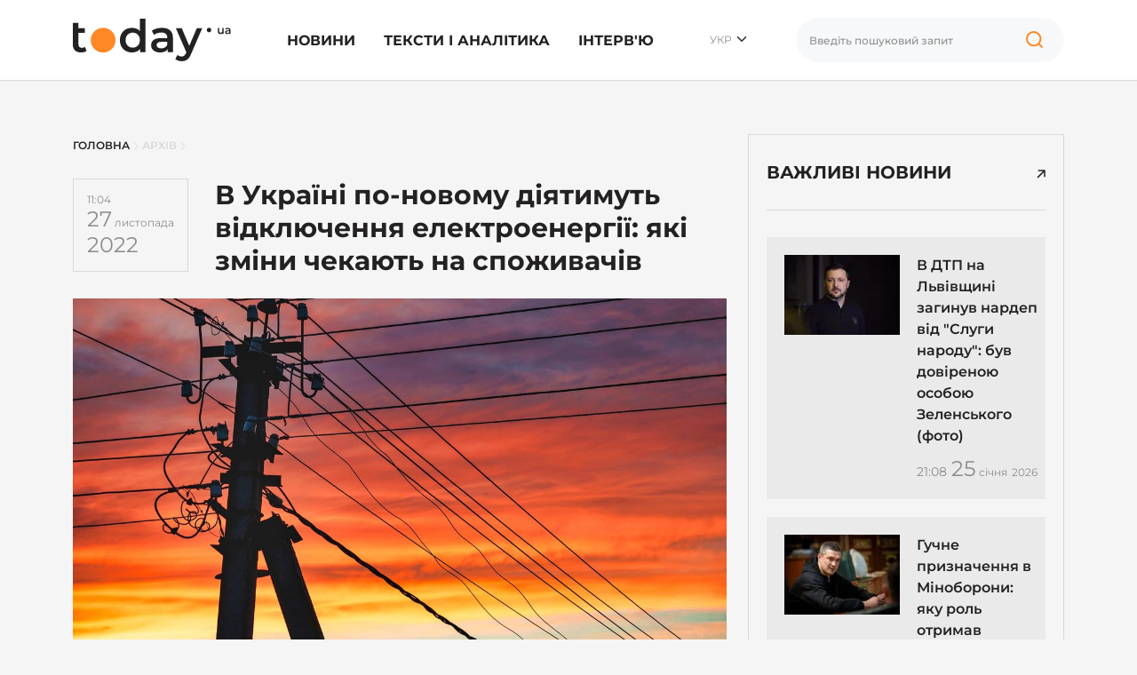

--- FILE ---
content_type: text/html; charset=UTF-8
request_url: https://today.ua/v-ukrayini-po-novomu-diyatymut-vidklyuchennya-elektroenergiyi-yaki-zminy-chekayut-na-spozhyvachiv/
body_size: 25175
content:
<!DOCTYPE html>
<html lang="uk">
<head>
    <meta charset="UTF-8">
    <meta name="viewport" content="width=device-width, initial-scale=1.0">


    

        

        <link href="https://today.ua/v-ukrayini-po-novomu-diyatymut-vidklyuchennya-elektroenergiyi-yaki-zminy-chekayut-na-spozhyvachiv/" rel="alternate" hreflang="x-default">
        <link href="https://today.ua/v-ukrayini-po-novomu-diyatymut-vidklyuchennya-elektroenergiyi-yaki-zminy-chekayut-na-spozhyvachiv/" rel="alternate" hreflang="uk">

        
            <link href="https://today.ua/v-ukrayini-po-novomu-diyatymut-vidklyuchennya-elektroenergiyi-yaki-zminy-chekayut-na-spozhyvachiv/" rel="canonical">

            <link
                href="https://today.ua/ru/ukrayinska-v-ukrayini-po-novomu-diyatymut-vidklyuchennya-elektroenergiyi-yaki-zminy-chekayut-na-spozhyvachiv/"
                rel="alternate" hreflang="ru">
        
    
    


    

    
    
    
    

    <link rel="stylesheet" href="https://today.ua/css/all.css?v=43">

    
    
        <title>Відключення електроенергії в Україні відбуватимуться по-новому
        - today.ua</title>
    <meta name="description"
          content="В Україні внаслідок ракетних ударів ворога знищено близько половини об&#039;єктів енергетичної інфраструктури. З моменту останньої атаки, що припала на 23 листопада, енергетикам вдалося під&#039;єднати до живлення більшу частину споживачів. Наразі вдалося забезпечи">



    <meta name="csrf-token" content="CWRNpwc0OQ26XdV1sMUfbc2QEeu3EKGjK6hpJbkm">

    
        <meta property="og:title"
          content="В Україні по-новому діятимуть відключення електроенергії: які зміни чекають на споживачів"/>
    <meta property="og:description"
          content="В Україні внаслідок ракетних ударів ворога знищено близько половини об&#039;єктів енергетичної інфраструктури. З моменту останньої атаки, що припала на 23 листопада, енергетикам вдалося під&#039;єднати до живлення більшу частину споживачів. Наразі вдалося забезпечи"/>
            <meta property="og:image" content="https://today.ua/wp-content/uploads/2022/01/energo2.jpg"/>
        <meta property="og:image:width" content="1200"/>
    <meta property="og:image:height" content="650"/>
    <meta property="og:url" content="https://today.ua/v-ukrayini-po-novomu-diyatymut-vidklyuchennya-elektroenergiyi-yaki-zminy-chekayut-na-spozhyvachiv/"/>
    <meta property="og:type" content="article">
    <meta property="og:site_name" content="Today.ua">
    <meta property="og:published_time"
          content="2022-11-27T11:04:03+02:00">
    <meta property="og:modified_time"
          content="2022-11-27T11:04:03+02:00">


    <meta name="twitter:site" content="https://today.ua/">
    <meta name="twitter:card" content="photo">
    <meta name="twitter:title"
          content="В Україні по-новому діятимуть відключення електроенергії: які зміни чекають на споживачів">
            <meta name="twitter:image" content="https://today.ua/wp-content/uploads/2022/01/energo2.jpg">
        <meta name="twitter:url" content="https://today.ua/v-ukrayini-po-novomu-diyatymut-vidklyuchennya-elektroenergiyi-yaki-zminy-chekayut-na-spozhyvachiv/">

    <meta name="robots" content="max-image-preview:large">


<link rel="preconnect" href="https://www.googletagmanager.com" crossorigin>
<link rel="dns-prefetch" href="https://www.googletagmanager.com">
<link rel="preconnect" href="https://static.cloudflareinsights.com" crossorigin>
<link rel="dns-prefetch" href="https://static.cloudflareinsights.com">
<!--
<link rel="preload"
      href="https://today.ua/fonts/montserrat/JTUSjIg1_i6t8kCHKm459Wlhyw.woff2"
      as="font"
      type="font/woff2"
      crossorigin="anonymous">

<link rel="preload"
      href="https://today.ua/fonts/montserrat/JTUQjIg1_i6t8kCHKm459WxRyS7m.woff2"
      as="font"
      type="font/woff2"
      crossorigin="anonymous">

<link rel="preload"
      href="https://today.ua/fonts/montserrat/JTUSjIg1_i6t8kCHKm459W1hyzbi.woff2"
      as="font"
      type="font/woff2"
      crossorigin="anonymous">

<link rel="preload"
      href="https://today.ua/fonts/montserrat/JTUQjIg1_i6t8kCHKm459WxRzS7mw9c.woff2"
      as="font"
      type="font/woff2"
      crossorigin="anonymous">

            <link rel="preload"
              as="image"
              type="image/webp"
              href="https://today.ua/wp-content/uploads/2022/01/energo2.jpg"
              imagesrcset="https://today.ua/wp-content/uploads/2022/01/energo2.jpg 480w, https://today.ua/wp-content/uploads/2022/01/energo2.jpg 730w"
              imagesizes="(max-width: 480px) 480px, (min-width: 481px) 730px"
        >
        -->

    <script type="application/ld+json">
{
  "@context": "https://schema.org",
  "@graph": [
    {
      "@type": ["NewsMediaOrganization", "Organization"],
      "@id": "https://today.ua/#organization",
      "name": "Today.ua",
      "url": "https://today.ua/",
      "description": "Сайт новин України та світу today.ua ➤ Найактуальніші новини ✓ Статті ✓ Аналітика ✓ Інтерв&#039;ю ✓ Історії ➤ Всеукраїнський інформаційний портал today.ua",
      "legalName": "ТОВ \"ТУДЕЙ\"",
      "foundingDate": "2017",
      "logo": {
        "@type": "ImageObject",
        "@id": "https://today.ua/#logo",
        "url": "https://today.ua/img/logo.png",
        "width": 1780,
        "height": 480
      },
      "sameAs": [
        "https://www.facebook.com/todayuanews/",
        "https://t.me/main_news_today"
      ],
      "email": "info@today.ua",
      "address": {
        "@type": "PostalAddress",
        "addressCountry": "UA",
        "addressLocality": "Київ",
        "streetAddress": "вул. Ділова 5, оф. 408"
      },
      "contactPoint": [
        {
          "@type": "ContactPoint",
          "contactType": "editorial",
          "email": "info@today.ua",
          "url": "https://today.ua/contacts/"
        }
      ],
      "publishingPrinciples": "https://today.ua/editorial-policy/"
    },
    {
      "@type": "WebPage",
      "@id": "https://today.ua/v-ukrayini-po-novomu-diyatymut-vidklyuchennya-elektroenergiyi-yaki-zminy-chekayut-na-spozhyvachiv/",
      "url": "https://today.ua/v-ukrayini-po-novomu-diyatymut-vidklyuchennya-elektroenergiyi-yaki-zminy-chekayut-na-spozhyvachiv/",
      "name": "В Україні по-новому діятимуть відключення електроенергії: які зміни чекають на споживачів",
      "inLanguage": "uk",
      "isPartOf": {
        "@id": "https://today.ua/#website"
      },
      "about": { "@id": "https://today.ua/#organization" }
    },
    {
      "@type": "Person",
      "@id": "https://today.ua/authors/#person",
      "name": "",
      "url": "https://today.ua/authors/",
      "worksFor": { "@id": "https://today.ua/#organization" }
    },
    {
      "@type": "WebSite",
      "@id": "https://today.ua/#website",
      "url": "https://today.ua/",
      "name": "Today.ua",
      "publisher": { "@id": "https://today.ua/#organization"}
    },
    {
      "@type": "NewsArticle",
      "@id": "https://today.ua/v-ukrayini-po-novomu-diyatymut-vidklyuchennya-elektroenergiyi-yaki-zminy-chekayut-na-spozhyvachiv/#article",
      "mainEntityOfPage": {
        "@id": "https://today.ua/v-ukrayini-po-novomu-diyatymut-vidklyuchennya-elektroenergiyi-yaki-zminy-chekayut-na-spozhyvachiv/"
      },
      "headline": "В Україні по-новому діятимуть відключення електроенергії: які зміни чекають на споживачів",
      "datePublished": "2022-11-27T11:04:03+02:00",
      "dateModified": "2022-11-27T11:04:03+02:00",
      "image": {
        "@type": "ImageObject",
        "url": "https://today.ua/storage/wp-content/uploads/2022/01/energo2.jpg",
        "width": 1200,
        "height": 650
      },
      "publisher": { "@id": "https://today.ua/#organization" },
    "author": {
    "@id": "https://today.ua/authors/#person"
    }
    }
  ]
}
</script>


    <link rel="alternate" type="application/rss+xml" href="https://today.ua/rss/">

</head>
<body class="homepage  left-border ">

<!-- Google Tag Manager -->
<script>(function (w, d, s, l, i) {
        w[l] = w[l] || [];
        w[l].push({
            'gtm.start':
                new Date().getTime(), event: 'gtm.js'
        });
        var f = d.getElementsByTagName(s)[0],
            j = d.createElement(s), dl = l != 'dataLayer' ? '&l=' + l : '';
        j.async = true;
        j.src =
            'https://www.googletagmanager.com/gtm.js?id=' + i + dl;
        f.parentNode.insertBefore(j, f);
    })(window, document, 'script', 'dataLayer', 'GTM-MGBTL574');</script>
<!-- End Google Tag Manager -->

<!-- Google Tag Manager (noscript) -->
<noscript>
    <iframe src="https://www.googletagmanager.com/ns.html?id=GTM-MGBTL574"
            height="0" width="0" style="display:none;visibility:hidden"></iframe>
</noscript>
<!-- End Google Tag Manager (noscript) -->

<header class="header">
    <div class="container">
        <div class="row">
            <div class="col-12">
                <div class="df df-c">
                    <div class="df-item">
                        <a href="https://today.ua/">
                            <svg width="178" height="48" viewBox="0 0 178 48" fill="none"
                                 xmlns="http://www.w3.org/2000/svg">
                                <path
                                    d="M15.4232 36.2523C14.6791 36.8611 13.7659 37.3177 12.6835 37.6221C11.635 37.9265 10.5189 38.0787 9.33508 38.0787C6.35868 38.0787 4.05873 37.3008 2.43524 35.745C0.811746 34.1891 0 31.923 0 28.9466V4.64493H6.34177V10.8345H13.5967V15.9079H6.34177V28.7944C6.34177 30.1135 6.66308 31.1281 7.30572 31.8384C7.98217 32.5149 8.9123 32.8531 10.0961 32.8531C11.5166 32.8531 12.7004 32.4811 13.6475 31.737L15.4232 36.2523Z"
                                    fill="#232121"/>
                                <path
                                    d="M81.7369 0.0788536V37.7236H75.6488V34.2229C74.6003 35.5082 73.2981 36.4721 71.7423 37.1148C70.2202 37.7574 68.5291 38.0787 66.6689 38.0787C64.0645 38.0787 61.7138 37.5037 59.6168 36.3538C57.5536 35.2038 55.9301 33.5803 54.7463 31.4833C53.5625 29.3525 52.9706 26.9172 52.9706 24.1776C52.9706 21.4379 53.5625 19.0196 54.7463 16.9226C55.9301 14.8256 57.5536 13.2021 59.6168 12.0521C61.7138 10.9021 64.0645 10.3272 66.6689 10.3272C68.4615 10.3272 70.1019 10.6316 71.5901 11.2404C73.0783 11.8492 74.3466 12.7624 75.3951 13.98V0.0788536H81.7369ZM67.4299 32.6502C68.9519 32.6502 70.3217 32.3119 71.5393 31.6355C72.757 30.9252 73.7209 29.9274 74.4312 28.6422C75.1415 27.3569 75.4966 25.8687 75.4966 24.1776C75.4966 22.4864 75.1415 20.9982 74.4312 19.713C73.7209 18.4277 72.757 17.4468 71.5393 16.7704C70.3217 16.0601 68.9519 15.705 67.4299 15.705C65.9078 15.705 64.538 16.0601 63.3204 16.7704C62.1028 17.4468 61.1388 18.4277 60.4286 19.713C59.7183 20.9982 59.3631 22.4864 59.3631 24.1776C59.3631 25.8687 59.7183 27.3569 60.4286 28.6422C61.1388 29.9274 62.1028 30.9252 63.3204 31.6355C64.538 32.3119 65.9078 32.6502 67.4299 32.6502Z"
                                    fill="#232121"/>
                                <path
                                    d="M100.383 10.3272C104.374 10.3272 107.418 11.2911 109.515 13.219C111.646 15.1131 112.711 17.988 112.711 21.8438V37.7236H106.725V34.4259C105.947 35.6097 104.831 36.5229 103.376 37.1655C101.956 37.7743 100.231 38.0787 98.2013 38.0787C96.1719 38.0787 94.3962 37.7405 92.8742 37.064C91.3522 36.3538 90.1684 35.3898 89.3228 34.1722C88.5111 32.9208 88.1052 31.5171 88.1052 29.9613C88.1052 27.526 89.0015 25.5812 90.7941 24.1268C92.6206 22.6386 95.4786 21.8945 99.3682 21.8945H106.369V21.4887C106.369 19.5946 105.795 18.1402 104.645 17.1255C103.528 16.1108 101.854 15.6035 99.6219 15.6035C98.0998 15.6035 96.5947 15.8403 95.1065 16.3138C93.6521 16.7873 92.4176 17.4468 91.4029 18.2924L88.917 13.6756C90.3375 12.5933 92.0456 11.7646 94.0411 11.1896C96.0367 10.6146 98.1506 10.3272 100.383 10.3272ZM99.5204 33.4619C101.11 33.4619 102.514 33.1068 103.731 32.3965C104.983 31.6524 105.862 30.6039 106.369 29.251V26.1055H99.8248C96.1719 26.1055 94.3455 27.3062 94.3455 29.7076C94.3455 30.8576 94.8021 31.7708 95.7153 32.4472C96.6285 33.1237 97.8969 33.4619 99.5204 33.4619Z"
                                    fill="#232121"/>
                                <path
                                    d="M145.722 10.6316L133.038 39.9052C131.854 42.8477 130.417 44.9109 128.726 46.0947C127.035 47.3123 124.988 47.9211 122.587 47.9211C121.234 47.9211 119.898 47.7013 118.579 47.2616C117.26 46.8219 116.178 46.2131 115.332 45.4352L117.869 40.7676C118.478 41.3426 119.188 41.7992 120 42.1375C120.845 42.4757 121.691 42.6448 122.536 42.6448C123.652 42.6448 124.566 42.3573 125.276 41.7823C126.02 41.2073 126.696 40.2434 127.305 38.8905L127.762 37.8251L115.941 10.6316H122.536L131.06 30.6715L139.634 10.6316H145.722Z"
                                    fill="#232121"/>
                                <path
                                    d="M169.795 10.4392V17.2122H168.285V16.3497C168.031 16.6541 167.714 16.8909 167.334 17.06C166.953 17.2206 166.543 17.301 166.104 17.301C165.199 17.301 164.484 17.0515 163.96 16.5526C163.444 16.0453 163.186 15.297 163.186 14.3077V10.4392H164.772V14.092C164.772 14.7008 164.907 15.1575 165.178 15.4619C165.457 15.7578 165.85 15.9058 166.357 15.9058C166.924 15.9058 167.372 15.7324 167.702 15.3858C168.04 15.0306 168.209 14.5233 168.209 13.8637V10.4392H169.795Z"
                                    fill="#232121"/>
                                <path
                                    d="M174.458 10.3631C175.456 10.3631 176.217 10.6041 176.741 11.086C177.274 11.5596 177.54 12.2783 177.54 13.2422V17.2122H176.043V16.3878C175.849 16.6837 175.57 16.912 175.206 17.0727C174.851 17.2249 174.42 17.301 173.912 17.301C173.405 17.301 172.961 17.2164 172.581 17.0473C172.2 16.8697 171.904 16.6287 171.693 16.3243C171.49 16.0115 171.388 15.6606 171.388 15.2716C171.388 14.6628 171.612 14.1766 172.061 13.813C172.517 13.4409 173.232 13.2549 174.204 13.2549H175.954V13.1535C175.954 12.6799 175.811 12.3163 175.523 12.0627C175.244 11.809 174.826 11.6822 174.268 11.6822C173.887 11.6822 173.511 11.7414 173.139 11.8597C172.775 11.9781 172.466 12.143 172.213 12.3544L171.591 11.2002C171.946 10.9296 172.373 10.7224 172.872 10.5787C173.371 10.4349 173.9 10.3631 174.458 10.3631ZM174.242 16.1468C174.64 16.1468 174.991 16.058 175.295 15.8804C175.608 15.6944 175.828 15.4323 175.954 15.094V14.3077H174.318C173.405 14.3077 172.948 14.6078 172.948 15.2082C172.948 15.4957 173.063 15.724 173.291 15.8931C173.519 16.0622 173.836 16.1468 174.242 16.1468Z"
                                    fill="#232121"/>
                                <path
                                    d="M48.0453 24.2375C48.0453 31.9429 41.7989 38.1894 34.0934 38.1894C26.388 38.1894 20.1416 31.9429 20.1416 24.2375C20.1416 16.5321 26.388 10.2856 34.0934 10.2856C41.7989 10.2856 48.0453 16.5321 48.0453 24.2375Z"
                                    fill="#FF8726"/>
                                <path
                                    d="M155.855 12.8223C155.855 14.2233 154.72 15.359 153.319 15.359C151.918 15.359 150.782 14.2233 150.782 12.8223C150.782 11.4213 151.918 10.2856 153.319 10.2856C154.72 10.2856 155.855 11.4213 155.855 12.8223Z"
                                    fill="#232121"/>
                            </svg>


                        </a>
                    </div>
                    <div class="df-item d-none d-lg-block">
                        <ul class="list-group list-group-horizontal mm">
                                                                                                <li class="list-group-item">
                                        <a href="https://today.ua/news/">Новини</a>
                                                                                    <div class="sub-menu">
                                                <ul>
                                                                                                                                                                        <li>
                                                                <a href="https://today.ua/news/politics/"
                                                                >Політика</a>
                                                            </li>
                                                                                                                                                                                                                                <li>
                                                                <a href="https://today.ua/news/economics/"
                                                                >Економіка</a>
                                                            </li>
                                                                                                                                                                                                                                <li>
                                                                <a href="https://today.ua/news/society/"
                                                                >Суспільство</a>
                                                            </li>
                                                                                                                                                                                                                                <li>
                                                                <a href="https://today.ua/news/world/"
                                                                >Світ</a>
                                                            </li>
                                                                                                                                                                                                                                <li>
                                                                <a href="https://today.ua/news/events/"
                                                                >Події</a>
                                                            </li>
                                                                                                                                                                                                                                                                                                                                            <li>
                                                                <a href="https://today.ua/news/show-business/"
                                                                >Шоу-бізнес</a>
                                                            </li>
                                                                                                                                                                                                                                <li>
                                                                <a href="https://today.ua/news/tehno/"
                                                                >Техно</a>
                                                            </li>
                                                                                                                                                                                                                                <li>
                                                                <a href="https://today.ua/news/avto/"
                                                                >Авто</a>
                                                            </li>
                                                                                                                                                                                                                                <li>
                                                                <a href="https://today.ua/news/lifestyle/"
                                                                >Лайфстайл</a>
                                                            </li>
                                                                                                                                                            </ul>
                                            </div>
                                                                            </li>
                                                                                                                                <li class="list-group-item">
                                        <a href="https://today.ua/texts-and-analytics/">Тексти і аналітика</a>
                                                                            </li>
                                                                                                                                <li class="list-group-item">
                                        <a href="https://today.ua/interview/">Інтерв&#039;ю</a>
                                                                            </li>
                                                                                                                        

                        </ul>
                    </div>
                    <div class="df-item d-none d-lg-block">
                        <div class="hls">
                            <div class="language-selected">
                                                                    <span class="current-language">УКР</span>
                                                                <ul class="language-switcher-desc">
                                                                                                                            <li>
                            <a href="https://today.ua/ru/ukrayinska-v-ukrayini-po-novomu-diyatymut-vidklyuchennya-elektroenergiyi-yaki-zminy-chekayut-na-spozhyvachiv/"
                   >РУС</a>
                    </li>
    


                                                                    </ul>
                            </div>
                        </div>
                    </div>
                                        <div class="df-item d-none d-lg-block">
                        <div class="search-wrapper">
                            <form action="https://today.ua/search/">
                                <div class="search-box">
                                    <input type="text" name="search" class="search-input form-control vlad"
                                           placeholder="Введіть пошуковий запит">

                                    <button class="search-icon" type="button">

                                        <svg width="40" height="40" viewBox="0 0 40 40" fill="none"
                                             xmlns="http://www.w3.org/2000/svg">
                                            <path
                                                d="M27.1364 24.161C28.567 22.7676 29.4545 20.8257 29.4545 18.6779C29.4545 14.4375 25.9949 11 21.7273 11C17.4596 11 14 14.4375 14 18.6779C14 22.9183 17.4596 26.3558 21.7273 26.3558C23.8333 26.3558 25.7426 25.5187 27.1364 24.161ZM27.1364 24.161L31 28"
                                                stroke="#FF8726" stroke-width="2" stroke-linecap="round"/>
                                        </svg>

                                    </button>
                                </div>
                            </form>
                        </div>
                    </div>

                    <div class="df-item d-sm-block d-xs-block d-xxl-none d-xl-none d-lg-none d-md-block">
                        <div class="hmb">
                            <div class="bar1"></div>
                            <div class="bar2"></div>
                            <div class="bar3"></div>
                        </div>
                    </div>

                </div>
            </div>
        </div>
    </div>

</header>
<div class="mmc" id="mmc">
    <div class="mmc-cont">
        <div class="container">
            <div class="row mt30">
                <div class="col-12">
                                                    <ul class="language-switcher list-inline">
            <li>
                <a
                                         class="active" >Укр</a>
            </li>
            <li>
                <a
                                            href="https://today.ua/ru/ukrayinska-v-ukrayini-po-novomu-diyatymut-vidklyuchennya-elektroenergiyi-yaki-zminy-chekayut-na-spozhyvachiv/"
                                        >Ру</a>
            </li>
        </ul>
    

                </div>
            </div>
            <div class="row mt20">
                <div class="col-12">
                    <div class="search-wrapper">
                        <form action="https://today.ua/search/">
                            <div class="search-box">
                                <input type="text" name="search" class="search-input form-control"
                                       placeholder="Введіть пошуковий запит">

                                <button class="search-icon" type="submit">


                                    <svg width="40" height="40" viewBox="0 0 40 40" fill="none"
                                         xmlns="http://www.w3.org/2000/svg">
                                        <path
                                            d="M27.1364 24.161C28.567 22.7676 29.4545 20.8257 29.4545 18.6779C29.4545 14.4375 25.9949 11 21.7273 11C17.4596 11 14 14.4375 14 18.6779C14 22.9183 17.4596 26.3558 21.7273 26.3558C23.8333 26.3558 25.7426 25.5187 27.1364 24.161ZM27.1364 24.161L31 28"
                                            stroke="#FF8726" stroke-width="2" stroke-linecap="round"/>
                                    </svg>

                                </button>
                            </div>
                        </form>
                    </div>
                </div>
            </div>
            <div class="row mt30">
                <div class="col-12">
                    <ul class="list-group mm">
                                                                                    <li class="list-group-item">
                                    <a href="https://today.ua/news/">Новини</a>
                                    <div class="sub-menu">
                                        <ul>

                                                                                            <li>
                                                    <a href="https://today.ua/news/politics/">Політика</a>
                                                </li>
                                                                                            <li>
                                                    <a href="https://today.ua/news/economics/">Економіка</a>
                                                </li>
                                                                                            <li>
                                                    <a href="https://today.ua/news/society/">Суспільство</a>
                                                </li>
                                                                                            <li>
                                                    <a href="https://today.ua/news/world/">Світ</a>
                                                </li>
                                                                                            <li>
                                                    <a href="https://today.ua/news/events/">Події</a>
                                                </li>
                                                                                            <li>
                                                    <a href="https://today.ua/news/sport/">Спорт</a>
                                                </li>
                                                                                            <li>
                                                    <a href="https://today.ua/news/show-business/">Шоу-бізнес</a>
                                                </li>
                                                                                            <li>
                                                    <a href="https://today.ua/news/tehno/">Техно</a>
                                                </li>
                                                                                            <li>
                                                    <a href="https://today.ua/news/avto/">Авто</a>
                                                </li>
                                                                                            <li>
                                                    <a href="https://today.ua/news/lifestyle/">Лайфстайл</a>
                                                </li>
                                            
                                        </ul>
                                    </div>
                                </li>
                                                                                                                <li class="list-group-item">
                                    <a href="https://today.ua/texts-and-analytics/">Тексти і аналітика</a>
                                    <div class="sub-menu">
                                        <ul>

                                            
                                        </ul>
                                    </div>
                                </li>
                                                                                                                <li class="list-group-item">
                                    <a href="https://today.ua/interview/">Інтерв&#039;ю</a>
                                    <div class="sub-menu">
                                        <ul>

                                            
                                        </ul>
                                    </div>
                                </li>
                                                                                                                            </ul>
                </div>
            </div>
            <div class="row">
                <div class="col-12">
                    <div class="subscribe-block">
                        <div class="subscribe-title">Підпишіться на Today.ua</div>
                        <div class="subscribe-text mt10">Будьте завжди в курсі останніх новин</div>
                        <div class="subscribe-social mt30">
                            <ul class="list-unstyled list-inline">
                                <li>
                                    <a href="https://t.me/+qgONpmy82zhiOTRi" target="_blank" rel="nofollow">
                                        <svg width="21" height="20" viewBox="0 0 21 20" fill="none"
                                             xmlns="http://www.w3.org/2000/svg">
                                            <path
                                                d="M20.0207 1.20475C19.6809 0.911459 19.1472 0.869495 18.5953 1.09499C18.0149 1.33202 2.16512 8.25098 1.51992 8.53366C1.40257 8.57517 0.377694 8.96437 0.483263 9.83132C0.577505 10.613 1.40121 10.9367 1.5018 10.974L5.53109 12.3782C5.79841 13.2839 6.78387 16.6253 7.0018 17.3392C7.13773 17.7842 7.35929 18.3689 7.74758 18.4893C8.0883 18.623 8.42719 18.5008 8.64648 18.3256L11.1099 16L15.0866 19.1565L15.1813 19.2142C15.4514 19.3359 15.7101 19.3968 15.957 19.3968C16.1478 19.3968 16.3308 19.3604 16.5057 19.2875C17.1015 19.0385 17.3398 18.4607 17.3648 18.3952L20.3352 2.68086C20.5164 1.84158 20.2645 1.41457 20.0207 1.20475ZM9.08462 12.9399L7.72538 16.629L6.36612 12.0176L16.7871 4.17819L9.08462 12.9399Z"
                                                fill="#FF8726"/>
                                        </svg>
                                        Telegram
                                    </a>
                                </li>
                                <li>
                                    <a href="https://news.google.com/publications/CAAiEJ3FiO_ps02WoyO1aBukHwcqFAgKIhCdxYjv6bNNlqMjtWgbpB8H?hl=ru&amp;gl=UA&amp;ceid=UA%3Aru"
                                       target="_blank" rel="nofollow">
                                        <svg width="28" height="23" viewBox="0 0 28 23" fill="none"
                                             xmlns="http://www.w3.org/2000/svg">
                                            <path
                                                d="M21.8355 4.27443V1.09256C21.8347 0.913768 21.763 0.7426 21.6361 0.6166C21.5093 0.4906 21.3376 0.420055 21.1589 0.420438H6.82505C6.73612 0.419635 6.64791 0.436409 6.56548 0.469796C6.48305 0.503182 6.40802 0.552524 6.34472 0.614987C6.28141 0.677451 6.23107 0.751805 6.19658 0.83378C6.16209 0.915755 6.14413 1.00374 6.14374 1.09267V4.22916L15.4298 0.851401C15.5959 0.799977 15.7756 0.816468 15.9296 0.897264C16.0835 0.97806 16.1992 1.11658 16.2512 1.28248L16.8542 2.94048L21.8355 4.27443ZM26.8111 6.12667L17.0682 3.50558L17.9003 5.7921H24.08C24.2597 5.79251 24.432 5.86409 24.5591 5.99119C24.6862 6.11829 24.7578 6.29056 24.7582 6.47031V16.2041L27.245 6.9451C27.2958 6.77902 27.2787 6.59957 27.1973 6.44612C27.116 6.29268 26.9771 6.17779 26.8111 6.12667ZM3.22428 6.47031C3.2251 6.29065 3.29684 6.11858 3.4239 5.99156C3.55096 5.86455 3.72305 5.79286 3.90271 5.7921H17.3547L15.9499 1.92903C15.896 1.76441 15.7794 1.62765 15.6254 1.54837C15.4714 1.4691 15.2923 1.45369 15.127 1.50548L1.1186 6.60455C0.957536 6.67098 0.829438 6.79864 0.762467 6.95948C0.695496 7.12032 0.695133 7.30117 0.761457 7.46228L3.22428 14.2267V6.47031ZM3.22428 6.47031C3.2251 6.29065 3.29684 6.11858 3.4239 5.99156C3.55096 5.86455 3.72305 5.79286 3.90271 5.7921H17.3547L15.9499 1.92903C15.896 1.76441 15.7794 1.62765 15.6254 1.54837C15.4714 1.4691 15.2923 1.45369 15.127 1.50548L1.1186 6.60455C0.957536 6.67098 0.829438 6.79864 0.762467 6.95948C0.695496 7.12032 0.695133 7.30117 0.761457 7.46228L3.22428 14.2267V6.47031ZM24.2488 21.4627C24.2484 21.6425 24.1768 21.8148 24.0497 21.942C23.9225 22.0691 23.7502 22.1407 23.5704 22.141H4.41347C4.23369 22.1407 4.06137 22.0691 3.93425 21.942C3.80712 21.8148 3.73553 21.6425 3.73515 21.4627V6.9814C3.73553 6.80161 3.80712 6.6293 3.93425 6.50217C4.06137 6.37505 4.23369 6.30346 4.41347 6.30308H23.5703C23.7501 6.30346 23.9224 6.37505 24.0495 6.50217C24.1767 6.6293 24.2483 6.80161 24.2486 6.9814L24.2488 21.4627ZM20.8937 17.6781V16.3547C20.8936 16.3311 20.8843 16.3085 20.8676 16.2918C20.8509 16.2752 20.8283 16.2658 20.8047 16.2658H14.8586V17.7731H20.8047C20.8168 17.7729 20.8288 17.7703 20.8399 17.7654C20.851 17.7605 20.861 17.7534 20.8694 17.7445C20.8777 17.7356 20.8841 17.7252 20.8883 17.7138C20.8925 17.7024 20.8943 17.6903 20.8937 17.6781ZM21.7979 14.8143V13.4849C21.7981 13.4731 21.7959 13.4614 21.7915 13.4505C21.7872 13.4395 21.7806 13.4295 21.7724 13.4211C21.7641 13.4127 21.7542 13.406 21.7434 13.4014C21.7325 13.3969 21.7208 13.3945 21.709 13.3945H14.8586V14.9018H21.709C21.7209 14.902 21.7327 14.8998 21.7437 14.8953C21.7546 14.8908 21.7646 14.8841 21.7729 14.8757C21.7813 14.8672 21.7878 14.8571 21.7921 14.8461C21.7964 14.835 21.7984 14.8232 21.798 14.8113L21.7979 14.8143ZM20.8937 11.9507V10.6152C20.8936 10.5916 20.8843 10.569 20.8676 10.5523C20.8509 10.5356 20.8283 10.5263 20.8047 10.5263H14.8586V12.0335H20.8047C20.8279 12.0332 20.8501 12.0239 20.8667 12.0076C20.8832 11.9914 20.8929 11.9693 20.8937 11.9461V11.9507ZM9.73112 13.5438V14.9002H11.6905C11.5292 15.7292 10.7997 16.3307 9.73112 16.3307C9.16494 16.3105 8.62867 16.0714 8.23526 15.6638C7.84184 15.2561 7.62198 14.7117 7.62198 14.1451C7.62198 13.5786 7.84184 13.0342 8.23526 12.6265C8.62867 12.2188 9.16494 11.9798 9.73112 11.9596C10.2467 11.951 10.745 12.1459 11.1178 12.5022L12.1517 11.4698C11.4971 10.8542 10.6296 10.5161 9.73112 10.5263C8.77174 10.5263 7.85164 10.9074 7.17325 11.5858C6.49487 12.2642 6.11375 13.1843 6.11375 14.1437C6.11375 15.103 6.49487 16.0231 7.17325 16.7015C7.85164 17.3799 8.77174 17.761 9.73112 17.761C11.8216 17.761 13.1978 16.2914 13.1978 14.222C13.1966 13.9928 13.1774 13.764 13.1404 13.5377L9.73112 13.5438Z"
                                                fill="#FF8726"/>
                                        </svg>


                                        Google News</a>
                                </li>
                            </ul>
                        </div>
                    </div>
                </div>
            </div>
            <div class="mt30"></div>
        </div>
    </div>
</div>



    <main class="main main-padding">
        <div class="container">
            <div class="row">
                <div class="col-lg-8">

                    <div class="row breadcrumbs">
    <div class="col-12" aria-label="breadcrumb">
        <ul class="list-bread" itemscope itemtype="https://schema.org/BreadcrumbList">
            <li itemprop="itemListElement" itemscope itemtype="https://schema.org/ListItem" class="breadcrumb-item">
                <a title="Головна" itemprop="item" href="https://today.ua/">
                    <span itemprop="name">Головна</span>
                    <meta itemprop="position" content="0">
                </a>
            </li>
            <li>

                <svg width="6" height="9" viewBox="0 0 6 9" fill="none" xmlns="http://www.w3.org/2000/svg">
                    <path d="M1 0.5L5 4.5L1 8.5" stroke="#D9D9D9" stroke-linecap="round"/>
                </svg>

            </li>
                                                <li itemprop="itemListElement" itemscope itemtype="https://schema.org/ListItem"
                        class="breadcrumb-item">
                        <a title="Архів" itemprop="item"
                           href="https://today.ua/archive/">
                            <span itemprop="name">Архів</span>
                            <meta itemprop="position" content="1">
                        </a>
                    </li>
                    <li>

                        <svg width="6" height="9" viewBox="0 0 6 9" fill="none" xmlns="http://www.w3.org/2000/svg">
                            <path d="M1 0.5L5 4.5L1 8.5" stroke="#D9D9D9" stroke-linecap="round"/>
                        </svg>

                    </li>
                                            
                    <li  style="display:none;"                     itemprop="itemListElement" itemscope itemtype="https://schema.org/ListItem"
                        class="breadcrumb-item active" aria-current="page">
                            <span itemprop="item" itemscope itemtype="https://schema.org/WebPage">
                            <span itemprop="name">В Україні по-новому діятимуть відключення електроенергії: які зміни чекають на споживачів</span>
                            </span>
                        <meta itemprop="position" content="2">
                    </li>
                                    </ul>
    </div>
</div>


                    <article class="article"
         data-slug="347410-v-ukrayini-po-novomu-diyatymut-vidklyuchennya-elektroenergiyi-yaki-zminy-chekayut-na-spozhyvachiv"
        data-title="В Україні по-новому діятимуть відключення електроенергії: які зміни чекають на споживачів">
    <div class="row">
        <div class="col-12">
            <div itemscope itemprop="mainEntityOfPage"
                 itemtype="https://schema.org/WebPage"

                                                               itemid="https://today.ua/v-ukrayini-po-novomu-diyatymut-vidklyuchennya-elektroenergiyi-yaki-zminy-chekayut-na-spozhyvachiv/"
                                              >
                <meta itemprop="name" content="В Україні по-новому діятимуть відключення електроенергії: які зміни чекають на споживачів"/>
            </div>
            <div class="df align-items-start mt10 mobile-column justify-content-start">
                <div class="df-item">
                    <div class="ar-d-c">
                        <div
                            class="ar-time">11:04</div>
                        <div class="ar-date">
                            <span>27</span>
                            листопада
                        </div>
                        <div class="ar-year">
                            2022
                        </div>
                    </div>
                </div>
                <div class="df-item">
                    <h1 itemprop="headline" class="ar-t">
                        В Україні по-новому діятимуть відключення електроенергії: які зміни чекають на споживачів
                    </h1>
                </div>
            </div>

        </div>
    </div>
    <div class="ar-cont">
        <div class="ar-img">
            <picture>
    <source media="(min-width: 768px)" srcset="https://today.ua/wp-content/uploads/2022/01/energo2.jpg">

    <source media="(max-width: 767px)" srcset="https://today.ua/wp-content/uploads/2022/01/energo2.jpg">
    <img
        class="article-image"
        decoding="async"
        loading="eager"
        fetchpriority="high"
        src="https://today.ua/wp-content/uploads/2022/01/energo2.jpg"
        srcset="
        https://today.ua/wp-content/uploads/2022/01/energo2.jpg 480w,
        https://today.ua/wp-content/uploads/2022/01/energo2.jpg 1200w"
        sizes="(max-width: 767px) 100vw, 1200px"
        width="1200"
        height="650"
        alt="В Україні по-новому діятимуть відключення електроенергії: які зміни чекають на споживачів - today.ua"
        title="В Україні по-новому діятимуть відключення електроенергії: які зміни чекають на споживачів"
    />
</picture>


    <div itemprop="image" itemscope itemtype="https://schema.org/ImageObject">
        <meta itemprop="url" content="https://today.ua/wp-content/uploads/2022/01/energo2.jpg" />
        <meta itemprop="width" content="1200" />
        <meta itemprop="height" content="650" />
    </div>
        </div>
        <div class="row about-news">

            <div class="df">
                <div class="df-item">
                    <div class="ar-views">
                        <svg width="26" height="20" viewBox="0 0 26 20" fill="none"
                             xmlns="http://www.w3.org/2000/svg">
                            <path
                                d="M2.17014 12.2432L1.39095 12.87L2.17014 12.2432ZM2.17014 7.75684L1.39095 7.13004L2.17014 7.75684ZM23.8299 12.2432L24.609 12.87L23.8299 12.2432ZM23.8299 7.75684L24.609 7.13004L23.8299 7.75684ZM25 10H26H25ZM23.0507 11.6164C22.0085 12.9119 20.5234 14.5282 18.7612 15.8132C16.9921 17.1032 15.0259 18 13 18V20C15.6129 20 17.9895 18.8512 19.9396 17.4292C21.8965 16.0022 23.5069 14.2401 24.609 12.87L23.0507 11.6164ZM13 18C10.9741 18 9.00786 17.1032 7.2388 15.8132C5.47659 14.5282 3.99146 12.9119 2.94932 11.6164L1.39095 12.87C2.49312 14.2401 4.10348 16.0022 6.06041 17.4292C8.01048 18.8512 10.3871 20 13 20V18ZM2.94932 8.38363C3.99146 7.08813 5.47659 5.47181 7.2388 4.1868C9.00786 2.89679 10.9741 2 13 2V0C10.3871 0 8.01048 1.14882 6.06041 2.57081C4.10348 3.99782 2.49312 5.75991 1.39095 7.13004L2.94932 8.38363ZM13 2C15.0259 2 16.9921 2.89679 18.7612 4.1868C20.5234 5.47181 22.0085 7.08813 23.0507 8.38363L24.609 7.13004C23.5069 5.75991 21.8965 3.99782 19.9396 2.57081C17.9895 1.14882 15.6129 0 13 0V2ZM2.94932 11.6164C2.11182 10.5753 2 10.3718 2 10H0C0 11.2053 0.668268 11.9716 1.39095 12.87L2.94932 11.6164ZM1.39095 7.13004C0.668268 8.02843 0 8.79468 0 10H2C2 9.62824 2.11182 9.42474 2.94932 8.38363L1.39095 7.13004ZM24.609 12.87C25.3317 11.9716 26 11.2053 26 10H24C24 10.3718 23.8882 10.5753 23.0507 11.6164L24.609 12.87ZM23.0507 8.38363C23.8882 9.42474 24 9.62824 24 10H26C26 8.79468 25.3317 8.02843 24.609 7.13004L23.0507 8.38363ZM15.3976 10C15.3976 11.3054 14.3305 12.375 13 12.375V14.375C15.4224 14.375 17.3976 12.4225 17.3976 10H15.3976ZM13 12.375C11.6695 12.375 10.6024 11.3054 10.6024 10H8.60239C8.60239 12.4225 10.5776 14.375 13 14.375V12.375ZM10.6024 10C10.6024 8.69461 11.6695 7.625 13 7.625V5.625C10.5776 5.625 8.60239 7.57747 8.60239 10H10.6024ZM13 7.625C14.3305 7.625 15.3976 8.69461 15.3976 10H17.3976C17.3976 7.57747 15.4224 5.625 13 5.625V7.625Z"
                                fill="#8D8D8D"/>
                        </svg>
                        <span class="view-count">2793</span>
                    </div>
                </div>
                            </div>
            <hr class="mt30">

        </div>
        
        <!--<div itemprop="publisher" itemscope itemtype="https://schema.org/NewsMediaOrganization">-->
        <!--        <link itemprop="url" href="https://today.ua/">-->
        <!--        <link itemprop="sameAs" href="https://www.facebook.com/todayuanews">-->
        <!--        <meta itemprop="name"-->
        <!--              content="Today.ua">-->
        <!--        <meta itemprop="description"-->
        <!--              content="Сайт новин України та світу today.ua ➤ Найактуальніші новини ✓ Статті ✓ Аналітика ✓ Інтерв&#039;ю ✓ Історії ➤ Всеукраїнський інформаційний портал today.ua">-->
        <!--        <div itemprop="logo" itemscope itemtype="https://www.schema.org/ImageObject">-->
        <!--            <link itemprop="url" href="https://today.ua/svg/logo.svg">-->
        <!--            <link itemprop="contentUrl" href="https://today.ua/svg/logo.svg">-->
        <!--        </div>-->
        <!--    </div>-->
        
        <div itemprop="articleBody">
                            <p>В Україні внаслідок ракетних ударів ворога знищено близько половини об'єктів енергетичної інфраструктури. З моменту останньої атаки, що припала на 23 листопада, енергетикам вдалося під'єднати до живлення більшу частину споживачів. Наразі вдалося забезпечити 75% споживання. Проте чверть від загальної потреби в електроенергії досі залишається в дефіциті. Через це відключення електроенергії триватимуть і надалі. Але Укренерго змінює тактику цих відключень.</p>
<p>Про це повідомили в Telegram-каналі компанії Укренерго.</p>
<p>Відтепер Укренерго не зазначатиме, які види відключень застосовувати: планові чи аварійні. Це вирішуватимуть самі обленерго на місцях. Крім того, тепер обленерго щодня отримуватимуть від Укренерго ліміт споживання електроенергії, в який вони муситимуть "вписатися" з усіма своїми споживачами.</p>
<blockquote>
<p>"Зараз ми змінили тактику, і доводимо до обленерго не те, на скільки мегават треба обмежити споживання в кожній області, а навпаки, яким є ліміт споживання в області", – розповів у ефірі національного телемарафону голова правління Володимир Кудрицький.</p>
</blockquote>
<p><img class="lazy" loading=lazy class="aligncenter wp-image-340537 size-full" src="https://today.ua/wp-content/uploads/2022/10/elektro2.jpg" alt="В Україні по-новому діятимуть відключення електроенергії: які зміни чекають на споживачів - today.ua" title="В Україні по-новому діятимуть відключення електроенергії: які зміни чекають на споживачів"" width="755" height="943" /></p>
<p>При цьому диспетчери обленерго стежитимуть за тим, щоб область не перевищила свого ліміту. Водночас, обленерго само вирішуватиме, кого йому вимкнути в першу чергу, кого у другу, а кого взагалі не вимикати.</p>
<blockquote>
<div class="choice-block">
    <div class="choice-block-title">
        <div class="df">
            <div class="df-item">Вибір читачів</div>
            <div class="df-item">
                <a href="#" class="anc">

                    <svg width="10" height="10" viewBox="0 0 10 10" fill="none" xmlns="http://www.w3.org/2000/svg">
                        <path d="M9.75 1C9.75 0.585787 9.41421 0.25 9 0.250001L2.25 0.25C1.83579 0.25 1.5 0.585787 1.5 1C1.5 1.41421 1.83579 1.75 2.25 1.75H8.25V7.75C8.25 8.16421 8.58579 8.5 9 8.5C9.41421 8.5 9.75 8.16421 9.75 7.75L9.75 1ZM1.53033 9.53033L9.53033 1.53033L8.46967 0.46967L0.46967 8.46967L1.53033 9.53033Z" fill="#232121"/>
                    </svg>

                </a>
            </div>
        </div>
    </div>
    <hr>
    <div class="choice-block-content">
        <ul>
                            <li>
                    <a href="https://today.ua/486126-bezpeka-bez-ilyuzij-koaliciya-ohochih-zminyuye-strategiyu-pislya-peregovoriv-v-oae/"
                    >Безпека без ілюзій: &quot;коаліція охочих&quot; змінює стратегію після переговорів в ОАЕ</a>
                </li>
                            <li>
                    <a href="https://today.ua/486110-ukrayincyam-viplatyat-finansovu-dopomogu-u-zv-yazku-z-vidklyuchennyami-svitla-sviridenko-nazvala-sumi/"
                    >Українцям виплатять фінансову допомогу у зв’язку з відключеннями світла: Свириденко назвала суми</a>
                </li>
                            <li>
                    <a href="https://today.ua/486100-shahed-vdariv-po-roshen-u-kiyevi-zaginula-pracivnicya-fabriki-zrujnovano-ceh-foto/"
                    >&quot;Шахед&quot; вдарив по Roshen у Києві: загинула працівниця фабрики, зруйновано цех (фото)</a>
                </li>
                    </ul>
    </div>
</div>
<p>"Нагадуємо, що зараз кожен українець, в будинок якого повернулось світло, може допомогти швидше повернути його іншим, просто ощадливо споживаючи електроенергію”, – наголосили енергетики.</p>
</blockquote>
<p>Нагадаємо, <a href="https://today.ua/russkyj-otklyuchenye-elektroenergyy-stalo-yzvestno-kuda-prydetsya-novaya-raketnaya-ataka-y-kto-slyvaet-ynformatsyyu-vragu/">українцям розповіли, куди буде націлена чергова ракетна атака агресора.</a> Директор ДПЕК Дмитро Сахарук вважає, що ворог цілитиме в об'єкти енергетики, які були не добиті ним у попередні рази. Він намагатиметься зруйнувати їх настільки, щоб вони втратили свою функціональність.</p>
            

            <meta itemprop="name" content="В Україні по-новому діятимуть відключення електроенергії: які зміни чекають на споживачів"/>
            <meta itemprop="url"
                                        content="https://today.ua/v-ukrayini-po-novomu-diyatymut-vidklyuchennya-elektroenergiyi-yaki-zminy-chekayut-na-spozhyvachiv/"
                              >
            <meta itemprop="datePublished"
                  content="2022-11-27T11:04:03+02:00">
            <meta itemprop="dateModified"
                  content="2022-11-27T11:04:03+02:00">
            
            

            

        </div>
        
    </div>
</article>
<!--                     <div class="row sidebar">
                        <div class="col-12">
                            <div class="subscribe-block">
                                <div class="df mobile-column">
                                    <div class="df-item">
                                        <div class="subscribe-title">Підпишіться на Today.ua</div>
                                        <div
                                            class="subscribe-text mt10">Будьте завжди в курсі останніх новин</div>
                                    </div>
                                    <div class="df-item">
                                        <div class="subscribe-social">
                                            <ul class="list-unstyled list-inline">
                                                <li>
                                                    <a href="https://t.me/+qgONpmy82zhiOTRi" rel="nofollow" target="_blank">
                                                        <svg width="21" height="20" viewBox="0 0 21 20" fill="none"
                                                             xmlns="http://www.w3.org/2000/svg">
                                                            <path
                                                                d="M20.0207 1.20475C19.6809 0.911459 19.1472 0.869495 18.5953 1.09499C18.0149 1.33202 2.16512 8.25098 1.51992 8.53366C1.40257 8.57517 0.377694 8.96437 0.483263 9.83132C0.577505 10.613 1.40121 10.9367 1.5018 10.974L5.53109 12.3782C5.79841 13.2839 6.78387 16.6253 7.0018 17.3392C7.13773 17.7842 7.35929 18.3689 7.74758 18.4893C8.0883 18.623 8.42719 18.5008 8.64648 18.3256L11.1099 16L15.0866 19.1565L15.1813 19.2142C15.4514 19.3359 15.7101 19.3968 15.957 19.3968C16.1478 19.3968 16.3308 19.3604 16.5057 19.2875C17.1015 19.0385 17.3398 18.4607 17.3648 18.3952L20.3352 2.68086C20.5164 1.84158 20.2645 1.41457 20.0207 1.20475ZM9.08462 12.9399L7.72538 16.629L6.36612 12.0176L16.7871 4.17819L9.08462 12.9399Z"
                                                                fill="#FF8726"/>
                                                        </svg>
                                                        Telegram
                                                    </a>
                                                </li>
                                                <li>
                                                    <a href="https://news.google.com/publications/CAAiEJ3FiO_ps02WoyO1aBukHwcqFAgKIhCdxYjv6bNNlqMjtWgbpB8H?hl=ru&amp;gl=UA&amp;ceid=UA%3Aru"
                                                       rel="nofollow" target="_blank">
                                                        <svg width="28" height="23" viewBox="0 0 28 23" fill="none"
                                                             xmlns="http://www.w3.org/2000/svg">
                                                            <path
                                                                d="M21.8355 4.27443V1.09256C21.8347 0.913768 21.763 0.7426 21.6361 0.6166C21.5093 0.4906 21.3376 0.420055 21.1589 0.420438H6.82505C6.73612 0.419635 6.64791 0.436409 6.56548 0.469796C6.48305 0.503182 6.40802 0.552524 6.34472 0.614987C6.28141 0.677451 6.23107 0.751805 6.19658 0.83378C6.16209 0.915755 6.14413 1.00374 6.14374 1.09267V4.22916L15.4298 0.851401C15.5959 0.799977 15.7756 0.816468 15.9296 0.897264C16.0835 0.97806 16.1992 1.11658 16.2512 1.28248L16.8542 2.94048L21.8355 4.27443ZM26.8111 6.12667L17.0682 3.50558L17.9003 5.7921H24.08C24.2597 5.79251 24.432 5.86409 24.5591 5.99119C24.6862 6.11829 24.7578 6.29056 24.7582 6.47031V16.2041L27.245 6.9451C27.2958 6.77902 27.2787 6.59957 27.1973 6.44612C27.116 6.29268 26.9771 6.17779 26.8111 6.12667ZM3.22428 6.47031C3.2251 6.29065 3.29684 6.11858 3.4239 5.99156C3.55096 5.86455 3.72305 5.79286 3.90271 5.7921H17.3547L15.9499 1.92903C15.896 1.76441 15.7794 1.62765 15.6254 1.54837C15.4714 1.4691 15.2923 1.45369 15.127 1.50548L1.1186 6.60455C0.957536 6.67098 0.829438 6.79864 0.762467 6.95948C0.695496 7.12032 0.695133 7.30117 0.761457 7.46228L3.22428 14.2267V6.47031ZM3.22428 6.47031C3.2251 6.29065 3.29684 6.11858 3.4239 5.99156C3.55096 5.86455 3.72305 5.79286 3.90271 5.7921H17.3547L15.9499 1.92903C15.896 1.76441 15.7794 1.62765 15.6254 1.54837C15.4714 1.4691 15.2923 1.45369 15.127 1.50548L1.1186 6.60455C0.957536 6.67098 0.829438 6.79864 0.762467 6.95948C0.695496 7.12032 0.695133 7.30117 0.761457 7.46228L3.22428 14.2267V6.47031ZM24.2488 21.4627C24.2484 21.6425 24.1768 21.8148 24.0497 21.942C23.9225 22.0691 23.7502 22.1407 23.5704 22.141H4.41347C4.23369 22.1407 4.06137 22.0691 3.93425 21.942C3.80712 21.8148 3.73553 21.6425 3.73515 21.4627V6.9814C3.73553 6.80161 3.80712 6.6293 3.93425 6.50217C4.06137 6.37505 4.23369 6.30346 4.41347 6.30308H23.5703C23.7501 6.30346 23.9224 6.37505 24.0495 6.50217C24.1767 6.6293 24.2483 6.80161 24.2486 6.9814L24.2488 21.4627ZM20.8937 17.6781V16.3547C20.8936 16.3311 20.8843 16.3085 20.8676 16.2918C20.8509 16.2752 20.8283 16.2658 20.8047 16.2658H14.8586V17.7731H20.8047C20.8168 17.7729 20.8288 17.7703 20.8399 17.7654C20.851 17.7605 20.861 17.7534 20.8694 17.7445C20.8777 17.7356 20.8841 17.7252 20.8883 17.7138C20.8925 17.7024 20.8943 17.6903 20.8937 17.6781ZM21.7979 14.8143V13.4849C21.7981 13.4731 21.7959 13.4614 21.7915 13.4505C21.7872 13.4395 21.7806 13.4295 21.7724 13.4211C21.7641 13.4127 21.7542 13.406 21.7434 13.4014C21.7325 13.3969 21.7208 13.3945 21.709 13.3945H14.8586V14.9018H21.709C21.7209 14.902 21.7327 14.8998 21.7437 14.8953C21.7546 14.8908 21.7646 14.8841 21.7729 14.8757C21.7813 14.8672 21.7878 14.8571 21.7921 14.8461C21.7964 14.835 21.7984 14.8232 21.798 14.8113L21.7979 14.8143ZM20.8937 11.9507V10.6152C20.8936 10.5916 20.8843 10.569 20.8676 10.5523C20.8509 10.5356 20.8283 10.5263 20.8047 10.5263H14.8586V12.0335H20.8047C20.8279 12.0332 20.8501 12.0239 20.8667 12.0076C20.8832 11.9914 20.8929 11.9693 20.8937 11.9461V11.9507ZM9.73112 13.5438V14.9002H11.6905C11.5292 15.7292 10.7997 16.3307 9.73112 16.3307C9.16494 16.3105 8.62867 16.0714 8.23526 15.6638C7.84184 15.2561 7.62198 14.7117 7.62198 14.1451C7.62198 13.5786 7.84184 13.0342 8.23526 12.6265C8.62867 12.2188 9.16494 11.9798 9.73112 11.9596C10.2467 11.951 10.745 12.1459 11.1178 12.5022L12.1517 11.4698C11.4971 10.8542 10.6296 10.5161 9.73112 10.5263C8.77174 10.5263 7.85164 10.9074 7.17325 11.5858C6.49487 12.2642 6.11375 13.1843 6.11375 14.1437C6.11375 15.103 6.49487 16.0231 7.17325 16.7015C7.85164 17.3799 8.77174 17.761 9.73112 17.761C11.8216 17.761 13.1978 16.2914 13.1978 14.222C13.1966 13.9928 13.1774 13.764 13.1404 13.5377L9.73112 13.5438Z"
                                                                fill="#FF8726"/>
                                                        </svg>
                                                        Google News
                                                    </a>
                                                </li>
                                            </ul>
                                        </div>
                                    </div>
                                </div>


                            </div>
                        </div>
                    </div> -->

                    <!-- ShareThis BEGIN --><div class="mt20 sharethis-inline-share-buttons"></div><!-- ShareThis END -->


<!--                     <div class="buttons-block">
                                                <a rel="nofollow" target="_blank" href="https://news.google.com/publications/CAAqIQgKIhtDQklTRGdnTWFnb0tDSFJ2WkdGNUxuVmhLQUFQAQ?ceid=UA:uk&oc=3" class="subscribe-button google-news"><span class="subscribe-icon"><img src="/svg/share/google-news-color.svg" alt="Підписатись у Google News"></span> Підписатись у Google News</a>
                        <a rel="nofollow" target="_blank" href="https://t.me/+qgONpmy82zhiOTRi" class="subscribe-button telegram"><span class="subscribe-icon"><img src="/svg/share/telegram-color.svg" alt="Підписатись у Telegram"></span> Підписатись у Telegram</a>
                        

                    </div> -->


                    <div class="row">
                        <div class="col-12">
                                                    </div>
                    </div>

                    





                                            <div data-type="_mgwidget" data-widget-id="1788766"></div>
                    



                    <div class="row mt30">
                        <div class="col-sm-12">
                            <div class="df pr">
                                <div class="df-item">
                                    <div class="m-n-cat-b">
                                        <div class="ct">
                                            <a href="https://today.ua/news/">Читайте також</a></div>
                                    </div>
                                </div>
                            </div>
                        </div>
                    </div>

                    <div class="row mt20">
                                                    <div class="col-md-4">
                                <div class="u-n-c">
                                    <div class="u-n-i">
                                                                                    <a href="https://today.ua/485314-pensiyi-zrostut-ale-ne-dlya-vsih-komu-derzhava-ne-dodast-u-2026-roci/">
                                                <img
                                                    loading="lazy"
                                                    src="https://today.ua/storage/images/media/jul2025/5331-pensiia-crop-480-320.webp"
                                                    alt="Пенсії зростуть, але не для всіх: кому держава не додасть у 2026 році"
                                                    class="img-fluid lazy"
                                                    width="480"
                                                    height="320">
                                            </a>
                                                                                <div class="u-n-tags mt10">

                                                                                            <div class="u-n-tag">

                                                    <div class="lt">
                                                        С
                                                    </div>

                                                    <div class="ct">
                                                        <a href="https://today.ua/news/society/"
                                                        >Архів</a>
                                                    </div>


                                                </div>
                                            
                                        </div>
                                        <div class="u-n-title mt10">
                                            <a href="https://today.ua/485314-pensiyi-zrostut-ale-ne-dlya-vsih-komu-derzhava-ne-dodast-u-2026-roci/">Пенсії зростуть, але не для всіх: кому держава не додасть у 2026 році</a>
                                        </div>
                                        <div class="u-n-date mt10">
                                            <div
                                                class="m-n-t">09:18</div>
                                            <div class="m-n-d">
                                                <span>26</span>
                                                грудня
                                            </div>
                                            <div
                                                class="m-n-y">2025</div>
                                        </div>
                                    </div>
                                </div>
                            </div>
                                                    <div class="col-md-4">
                                <div class="u-n-c">
                                    <div class="u-n-i">
                                                                                    <a href="https://today.ua/485650-dolar-i-yevro-vstanovili-novi-istorichni-rekordi-svizhij-kurs-valyut-na-8-sichnya/">
                                                <img
                                                    loading="lazy"
                                                    src="https://today.ua/storage/images/media/jul2025/5359-dolari-i-jevro-crop-480-320.webp"
                                                    alt="Долар і євро встановили нові історичні рекорди: свіжий курс валют на 8 січня"
                                                    class="img-fluid lazy"
                                                    width="480"
                                                    height="320">
                                            </a>
                                                                                <div class="u-n-tags mt10">

                                                                                            <div class="u-n-tag">

                                                    <div class="lt">
                                                        Е
                                                    </div>

                                                    <div class="ct">
                                                        <a href="https://today.ua/news/economics/"
                                                        >Архів</a>
                                                    </div>


                                                </div>
                                            
                                        </div>
                                        <div class="u-n-title mt10">
                                            <a href="https://today.ua/485650-dolar-i-yevro-vstanovili-novi-istorichni-rekordi-svizhij-kurs-valyut-na-8-sichnya/">Долар і євро встановили нові історичні рекорди: свіжий курс валют на 8 січня</a>
                                        </div>
                                        <div class="u-n-date mt10">
                                            <div
                                                class="m-n-t">15:52</div>
                                            <div class="m-n-d">
                                                <span>07</span>
                                                січня
                                            </div>
                                            <div
                                                class="m-n-y">2026</div>
                                        </div>
                                    </div>
                                </div>
                            </div>
                                                    <div class="col-md-4">
                                <div class="u-n-c">
                                    <div class="u-n-i">
                                                                                    <a href="https://today.ua/485517-u-dvoh-oblastyah-ukrayini-ogoloshena-primusova-evakuaciya-ditej/">
                                                <img
                                                    loading="lazy"
                                                    src="https://today.ua/storage/images/media/jan2026/11541-evakuaciia-crop-480-320.webp"
                                                    alt="У двох областях України оголошена примусова евакуація дітей"
                                                    class="img-fluid lazy"
                                                    width="480"
                                                    height="320">
                                            </a>
                                                                                <div class="u-n-tags mt10">

                                                                                            <div class="u-n-tag">

                                                    <div class="lt">
                                                        С
                                                    </div>

                                                    <div class="ct">
                                                        <a href="https://today.ua/news/society/"
                                                        >Архів</a>
                                                    </div>


                                                </div>
                                            
                                        </div>
                                        <div class="u-n-title mt10">
                                            <a href="https://today.ua/485517-u-dvoh-oblastyah-ukrayini-ogoloshena-primusova-evakuaciya-ditej/">У двох областях України оголошена примусова евакуація дітей</a>
                                        </div>
                                        <div class="u-n-date mt10">
                                            <div
                                                class="m-n-t">07:14</div>
                                            <div class="m-n-d">
                                                <span>03</span>
                                                січня
                                            </div>
                                            <div
                                                class="m-n-y">2026</div>
                                        </div>
                                    </div>
                                </div>
                            </div>
                                            </div>





                    <div id="article-container"></div>

                    <div id="observer-anchor" style="height: 1px;"></div>

                </div>
                <div class="col-lg-4 sidebar">


    <div class="strichka-c">
        <div class="strichka-title mt10">
            <div class="df pr align-items-start">
                <div class="df-item">
                    <div class="strichka-cat-b">
                        <div class="ct"><a href="https://today.ua/news/">Важливі новини</a></div>
                    </div>
                </div>
                <div class="df-item">
                    <a href="" class="anc">
                        
                        <svg width="10" height="10" viewBox="0 0 10 10" fill="none" xmlns="http://www.w3.org/2000/svg">
                            <path
                                d="M9.75 1C9.75 0.585787 9.41421 0.25 9 0.250001L2.25 0.25C1.83579 0.25 1.5 0.585787 1.5 1C1.5 1.41421 1.83579 1.75 2.25 1.75H8.25V7.75C8.25 8.16421 8.58579 8.5 9 8.5C9.41421 8.5 9.75 8.16421 9.75 7.75L9.75 1ZM1.53033 9.53033L9.53033 1.53033L8.46967 0.46967L0.46967 8.46967L1.53033 9.53033Z"
                                fill="#232121"/>
                        </svg>

                    </a>
                </div>
            </div>
        </div>
        <div class="imp-news">
                            <div class="imp-new df align-items-start">
                    <div class="imp-img">
                        <a href="https://today.ua/486138-v-dtp-na-lvivshini-zaginuv-nardep-vid-slugi-narodu-buv-dovirenoyu-osoboyu-zelenskogo-foto/">
                            <img
                                class="lazy"
                                loading=lazy
                                data-src="https://today.ua/storage/images/media/jan2026/12181-prezident-ukrayini-volodimir-zelenskii-crop-130-90.webp"
                                alt="В ДТП на Львівщині загинув нардеп від &quot;Слуги народу&quot;: був довіреною особою Зеленського (фото)"
                                width="130"
                                height="90">
                        </a>
                    </div>
                    <div class="imp-cont">
                        <div class="imp-title">
                            <a href="https://today.ua/486138-v-dtp-na-lvivshini-zaginuv-nardep-vid-slugi-narodu-buv-dovirenoyu-osoboyu-zelenskogo-foto/">В ДТП на Львівщині загинув нардеп від &quot;Слуги народу&quot;: був довіреною особою Зеленського (фото)</a>
                        </div>
                        <div class="u-n-date mt10">
                            <div
                                class="m-n-t">21:08</div>
                            <div class="m-n-d">
                                <span>25</span>
                                січня
                            </div>
                            <div
                                class="m-n-y">2026</div>
                        </div>
                    </div>
                </div>
                            <div class="imp-new df align-items-start">
                    <div class="imp-img">
                        <a href="https://today.ua/486127-guchne-priznachennya-v-minoboroni-yaku-rol-otrimav-ekspert-z-droniv-i-reb-sergij-flesh-beskrestnov/">
                            <img
                                class="lazy"
                                loading=lazy
                                data-src="https://today.ua/storage/images/media/jan2026/12176-ministr-oboroni-mixailo-fedorov-crop-130-90.webp"
                                alt="Гучне призначення в Міноборони: яку роль отримав експерт з дронів і РЕБ Сергій &quot;Флеш&quot; Бескрестнов"
                                width="130"
                                height="90">
                        </a>
                    </div>
                    <div class="imp-cont">
                        <div class="imp-title">
                            <a href="https://today.ua/486127-guchne-priznachennya-v-minoboroni-yaku-rol-otrimav-ekspert-z-droniv-i-reb-sergij-flesh-beskrestnov/">Гучне призначення в Міноборони: яку роль отримав експерт з дронів і РЕБ Сергій &quot;Флеш&quot; Бескрестнов</a>
                        </div>
                        <div class="u-n-date mt10">
                            <div
                                class="m-n-t">15:43</div>
                            <div class="m-n-d">
                                <span>25</span>
                                січня
                            </div>
                            <div
                                class="m-n-y">2026</div>
                        </div>
                    </div>
                </div>
                            <div class="imp-new df align-items-start">
                    <div class="imp-img">
                        <a href="https://today.ua/486118-nedavnya-propoziciya-trampa-mozhe-zablokuvati-shlyah-ukrayini-dlya-vstupu-v-yes-the-telegraph/">
                            <img
                                class="lazy"
                                loading=lazy
                                data-src="https://today.ua/storage/images/media/jan2026/12114-tramp-crop-130-90.webp"
                                alt="Недавня пропозиція Трампа може заблокувати шлях України для вступу в ЄС – The Telegraph"
                                width="130"
                                height="90">
                        </a>
                    </div>
                    <div class="imp-cont">
                        <div class="imp-title">
                            <a href="https://today.ua/486118-nedavnya-propoziciya-trampa-mozhe-zablokuvati-shlyah-ukrayini-dlya-vstupu-v-yes-the-telegraph/">Недавня пропозиція Трампа може заблокувати шлях України для вступу в ЄС – The Telegraph</a>
                        </div>
                        <div class="u-n-date mt10">
                            <div
                                class="m-n-t">09:29</div>
                            <div class="m-n-d">
                                <span>25</span>
                                січня
                            </div>
                            <div
                                class="m-n-y">2026</div>
                        </div>
                    </div>
                </div>
                    </div>
        <hr class="mt30">
        <div class="strichka-title mt30">
            <div class="df pr align-items-start">
                <div class="df-item">
                    <div class="strichka-cat-b">
                        <div class="ct"><a href="https://today.ua/news/">Стрічка новин</a></div>
                    </div>
                </div>
                <div class="df-item">
                    <a href="https://today.ua/news/" class="anc">Всі новини
                        
                        <svg width="10" height="10" viewBox="0 0 10 10" fill="none" xmlns="http://www.w3.org/2000/svg">
                            <path
                                d="M9.75 1C9.75 0.585787 9.41421 0.25 9 0.250001L2.25 0.25C1.83579 0.25 1.5 0.585787 1.5 1C1.5 1.41421 1.83579 1.75 2.25 1.75H8.25V7.75C8.25 8.16421 8.58579 8.5 9 8.5C9.41421 8.5 9.75 8.16421 9.75 7.75L9.75 1ZM1.53033 9.53033L9.53033 1.53033L8.46967 0.46967L0.46967 8.46967L1.53033 9.53033Z"
                                fill="#232121"/>
                        </svg>

                    </a>
                </div>
            </div>
        </div>
        <div class="strichka-news">
                            


                                    <div
                        class="strichka-new mt30   ">

                                                <div class="strichka-n-t">
                            <a href="https://today.ua/486141-ukrayinka-svitolina-dovela-do-isteriki-najkrashu-tenisistku-rosiyi-na-australian-open-video/">Українка Світоліна довела до істерики найкращу тенісистку Росії на Australian Open (відео)</a>
                        </div>
                        <div
                            class="strichka-n-d">05:37
                        </div>
                    </div>

                
                                                <div class="strichka-date">25
                        <span
                            class="date-month">січня</span>
                        <span class="date-year">2026</span></div>
                


                                    <div
                        class="strichka-new mt30   ">

                                                <div class="strichka-n-t">
                            <a href="https://today.ua/486140-stalo-vidomo-pro-zagibel-v-yushenka-yak-imenitij-ukrayinec-opinivsya-na-fronti/">Стало відомо про загибель В. Ющенка</a>
                        </div>
                        <div
                            class="strichka-n-d">23:26
                        </div>
                    </div>

                                    <div
                        class="strichka-new mt30   ">

                                                <div class="strichka-n-t">
                            <a href="https://today.ua/486139-vid-memiv-do-milyarda-najpopulyarnishij-tiktok-bloger-prodav-svij-obraz-za-dollar975-mln/">Від мемів до мільярда: найпопулярніший TikTok-блогер продав свій образ за $975 млн</a>
                        </div>
                        <div
                            class="strichka-n-d">22:42
                        </div>
                    </div>

                                    <div
                        class="strichka-new mt30   ">

                                                <div class="strichka-n-t">
                            <a href="https://today.ua/486137-ukrayincyam-zminili-umovi-dlya-otrimannya-pilg-na-oplatu-komunalki-hto-mozhe-rozrahovuvati/">Українцям змінили умови для отримання пільг на оплату комуналки: хто може розраховувати</a>
                        </div>
                        <div
                            class="strichka-n-d">21:33
                        </div>
                    </div>

                                    <div
                        class="strichka-new mt30   importan-new  ">

                                                    <div class="u-n-tag">
                                <div class="lt">!</div>
                                <div class="ct"><a href="#">Важливо</a></div>
                            </div>
                                                <div class="strichka-n-t">
                            <a href="https://today.ua/486138-v-dtp-na-lvivshini-zaginuv-nardep-vid-slugi-narodu-buv-dovirenoyu-osoboyu-zelenskogo-foto/">В ДТП на Львівщині загинув нардеп від &quot;Слуги народу&quot;: був довіреною особою Зеленського (фото)</a>
                        </div>
                        <div
                            class="strichka-n-d">21:08
                        </div>
                    </div>

                                    <div
                        class="strichka-new mt30   ">

                                                <div class="strichka-n-t">
                            <a href="https://today.ua/486136-taksi-zi-znizhkoyu-vnochi-ukrzaliznicya-zapustila-novu-programu-pidtrimki-pasazhiriv/">Таксі зі знижкою вночі: Укрзалізниця запустила нову програму підтримки пасажирів</a>
                        </div>
                        <div
                            class="strichka-n-d">20:33
                        </div>
                    </div>

                                    <div
                        class="strichka-new mt30   ">

                                                <div class="strichka-n-t">
                            <a href="https://today.ua/486133-notariusi-masovo-blokuyut-ugodi-z-prodazhu-neruhomosti-sho-zminilosya-v-2026-roci/">Нотаріуси масово блокують угоди з продажу нерухомості: що змінилося в 2026 році</a>
                        </div>
                        <div
                            class="strichka-n-d">19:27
                        </div>
                    </div>

                                    <div
                        class="strichka-new mt30   ">

                                                <div class="strichka-n-t">
                            <a href="https://today.ua/486135-na-zakarpatti-avtobus-iz-ditmi-zleliv-z-trasi-i-vpav-na-bik-likari-rozpovili-pro-stan-postrazhdalih-ditej/">На Закарпатті автобус із дітьми злелів з траси і впав на бік: лікарі розповіли про стан постраждалих дітей </a>
                        </div>
                        <div
                            class="strichka-n-d">19:03
                        </div>
                    </div>

                
            
            <div class="strichka-load-more mt20">
                <a href="https://today.ua/news/">Всі новини</a>
            </div>
        </div>
        <hr class="mt30">
        <div class="analytics-texts mt30">
            <div class="strichka-title">
                <div class="df pr align-items-start">
                    <div class="df-item">
                        <div class="strichka-cat-b">
                            <div class="ct">
                                
                                
                                <svg width="40" height="40" viewBox="0 0 40 40" fill="none"
                                     xmlns="http://www.w3.org/2000/svg">
                                    <path opacity="0.5"
                                          d="M5.28596 31.3807C7.23859 33.3334 10.3813 33.3334 16.6667 33.3334L26.25 33.3241C30.6432 33.2781 33.0902 33.0047 34.714 31.3809C36.6667 29.4282 36.6667 26.2856 36.6667 20.0001C36.6667 13.7147 36.6667 10.572 34.714 8.61941C33.0902 6.99553 30.623 6.71278 26.2298 6.66675H16.6667C10.3813 6.66675 7.23859 6.66675 5.28596 8.61936C3.33334 10.572 3.33334 13.7147 3.33334 20.0001C3.33334 26.2854 3.33334 29.4282 5.28596 31.3807Z"
                                          fill="#D9D9D9"/>
                                    <path fill-rule="evenodd" clip-rule="evenodd"
                                          d="M25 2.08325C25.6903 2.08325 26.25 2.6429 26.25 3.33325V6.6759V33.3239V36.6666C26.25 37.3569 25.6903 37.9166 25 37.9166C24.3097 37.9166 23.75 37.3569 23.75 36.6666V3.33325C23.75 2.6429 24.3097 2.08325 25 2.08325Z"
                                          fill="#FF8726"/>
                                    <path
                                        d="M11.363 12.979C11.863 12.9166 12.4738 12.9167 13.1397 12.9168H16.8603C17.5262 12.9167 18.137 12.9166 18.637 12.979C19.1848 13.0473 19.7687 13.2071 20.2707 13.6532C20.3563 13.7293 20.4375 13.8104 20.5135 13.896C20.9597 14.3981 21.1195 14.982 21.1878 15.5298C21.2502 16.0297 21.2502 16.6406 21.25 17.3064V17.3751C21.25 18.0654 20.6903 18.6251 20 18.6251C19.3097 18.6251 18.75 18.0654 18.75 17.3751C18.75 16.6175 18.7477 16.1656 18.707 15.8392C18.6663 15.5128 18.3275 15.4598 18.3275 15.4598C18.0012 15.419 17.5492 15.4168 16.7917 15.4168H16.25V24.5834H18.3333C19.0237 24.5834 19.5833 25.1431 19.5833 25.8334C19.5833 26.5238 19.0237 27.0834 18.3333 27.0834H11.6667C10.9763 27.0834 10.4167 26.5238 10.4167 25.8334C10.4167 25.1431 10.9763 24.5834 11.6667 24.5834H13.75V15.4168H13.2083C12.4508 15.4168 11.9989 15.419 11.6725 15.4598C11.6725 15.4598 11.3337 15.5128 11.293 15.8392C11.2523 16.1656 11.25 16.6175 11.25 17.3751C11.25 18.0654 10.6904 18.6251 10 18.6251C9.30965 18.6251 8.75002 18.0654 8.75002 17.3751L8.75 17.3064C8.74994 16.6406 8.74987 16.0297 8.81222 15.5298C8.88055 14.982 9.04034 14.3981 9.48645 13.896C9.56255 13.8104 9.64364 13.7293 9.72927 13.6532C10.2313 13.2071 10.8153 13.0473 11.363 12.979Z"
                                        fill="#FF8726"/>
                                </svg>

                                <a href="https://today.ua/texts-and-analytics/">Тексти і аналітика </a>
                            </div>
                        </div>
                    </div>
                    <div class="df-item">
                        <a href="https://today.ua/texts-and-analytics/" class="anc">
                            
                            <svg width="10" height="10" viewBox="0 0 10 10" fill="none"
                                 xmlns="http://www.w3.org/2000/svg">
                                <path
                                    d="M9.75 1C9.75 0.585787 9.41421 0.25 9 0.250001L2.25 0.25C1.83579 0.25 1.5 0.585787 1.5 1C1.5 1.41421 1.83579 1.75 2.25 1.75H8.25V7.75C8.25 8.16421 8.58579 8.5 9 8.5C9.41421 8.5 9.75 8.16421 9.75 7.75L9.75 1ZM1.53033 9.53033L9.53033 1.53033L8.46967 0.46967L0.46967 8.46967L1.53033 9.53033Z"
                                    fill="#232121"/>
                            </svg>

                        </a>
                    </div>
                </div>
            </div>
                            <div class="a-t-c">
                    <a href="https://today.ua/486103-v-abu-dabi-rozpochavsya-drugij-etap-tristoronnih-peremovin-chi-znajdut-vijskovi-argumenti-sho-vplinut-na-politikiv/"
                    >В Абу-Дабі розпочався другий етап тристоронніх перемовин: чи знайдуть військові аргументи, що вплинуть на політиків?</a>
                </div>
                            <div class="a-t-c">
                    <a href="https://today.ua/485340-vikliki-pro-yaki-maye-znati-kozhen-majbutnye-de-za-vodu-dovedetsya-borotisya/"
                    >Виклики, про які має знати кожен: майбутнє, де за воду доведеться воювати</a>
                </div>
                            <div class="a-t-c">
                    <a href="https://today.ua/484052-cya-zima-mozhe-stati-najvazhchoyu-ukrayina-vhodit-u-virishalnij-etap-vijni/"
                    >“Ця зима може стати найважчою”: Україна входить у вирішальний етап війни</a>
                </div>
                    </div>
        <hr class="mt30">
                    <div class="specprojects mt30">
                <div class="strichka-title">
                    <div class="df pr align-items-start">
                        <div class="df-item">
                            <div class="strichka-cat-b">
                                <div class="ct">
                                    
                                    <svg width="40" height="40" viewBox="0 0 40 40" fill="none"
                                         xmlns="http://www.w3.org/2000/svg">
                                        <path
                                            d="M10.4167 15.8331C10.4166 15.1427 9.85686 14.5832 9.16649 14.5833C8.47614 14.5833 7.91657 15.1431 7.91666 15.8334L7.91699 18.3336C7.91707 19.0239 8.47679 19.5836 9.16714 19.5834C9.85751 19.5833 10.4171 19.0236 10.417 18.3333L10.4167 15.8331Z"
                                            fill="#FF8726"/>
                                        <path fill-rule="evenodd" clip-rule="evenodd"
                                              d="M31.6667 15.0001C31.6667 19.6024 27.9357 23.3334 23.3333 23.3334C18.731 23.3334 15 19.6024 15 15.0001C15 10.3977 18.731 6.66675 23.3333 6.66675C27.9357 6.66675 31.6667 10.3977 31.6667 15.0001ZM22.0833 11.6667C22.0833 10.9764 22.643 10.4167 23.3333 10.4167C25.8647 10.4167 27.9167 12.4688 27.9167 15.0001C27.9167 17.5314 25.8647 19.5834 23.3333 19.5834C20.802 19.5834 18.75 17.5314 18.75 15.0001C18.75 14.3097 19.3097 13.7501 20 13.7501C20.6903 13.7501 21.25 14.3097 21.25 15.0001C21.25 16.1507 22.1827 17.0834 23.3333 17.0834C24.484 17.0834 25.4167 16.1507 25.4167 15.0001C25.4167 13.8495 24.484 12.9167 23.3333 12.9167C22.643 12.9167 22.0833 12.3571 22.0833 11.6667Z"
                                              fill="#FF8726"/>
                                        <path opacity="0.5"
                                              d="M23.3333 23.3333C27.9357 23.3333 31.6667 19.6023 31.6667 15C31.6667 13.1372 31.0555 11.4172 30.0227 10.0296C31.2843 10.0683 32.2972 10.1577 33.1275 10.3641C33.992 10.579 34.6585 10.9208 35.2022 11.4645C36.6667 12.9289 36.6667 15.2859 36.6667 20C36.6667 24.714 36.6667 27.071 35.2022 28.5355C34.2907 29.447 33.0333 29.7912 31.0772 29.9212L32.7385 32.6902C33.0937 33.2822 32.9018 34.05 32.3098 34.4052C31.7178 34.7603 30.95 34.5685 30.5948 33.9765L28.2075 29.9977C27.7238 30 27.211 30 26.6667 30H13.3333C12.789 30 12.2761 30 11.7924 29.9977L9.40521 33.9765C9.05003 34.5685 8.28219 34.7603 7.69023 34.4052C7.09824 34.05 6.90629 33.2822 7.26148 32.6902L8.92289 29.9212C6.96666 29.7912 5.70933 29.447 4.79781 28.5355C3.33334 27.071 3.33334 24.714 3.33334 20C3.33334 15.2859 3.33334 12.9289 4.79781 11.4645C6.26228 10 8.61929 10 13.3333 10H16.6661C15.6199 11.3928 15 13.124 15 15C15 19.6023 18.731 23.3333 23.3333 23.3333Z"
                                              fill="#D9D9D9"/>
                                    </svg>

                                    <a href="https://today.ua/interview/">Інтерв&#039;ю </a>
                                </div>
                            </div>
                        </div>
                        <div class="df-item">
                            <a href="https://today.ua/interview/" class="anc">
                                
                                <svg width="10" height="10" viewBox="0 0 10 10" fill="none"
                                     xmlns="http://www.w3.org/2000/svg">
                                    <path
                                        d="M9.75 1C9.75 0.585787 9.41421 0.25 9 0.250001L2.25 0.25C1.83579 0.25 1.5 0.585787 1.5 1C1.5 1.41421 1.83579 1.75 2.25 1.75H8.25V7.75C8.25 8.16421 8.58579 8.5 9 8.5C9.41421 8.5 9.75 8.16421 9.75 7.75L9.75 1ZM1.53033 9.53033L9.53033 1.53033L8.46967 0.46967L0.46967 8.46967L1.53033 9.53033Z"
                                        fill="#232121"/>
                                </svg>

                            </a>
                        </div>
                    </div>
                </div>
                <div class="s-c">
                    <div class="row">
                                                    <div class="col-12 col-lg-6">
                                <div class="s-cont">
                                    <div class="s-c-i">
                                        <a href="https://today.ua/485490-2026-j-mozhe-stati-lebedinoyu-pisneyu-trampa-mihajlo-shejtelman/">
                                            <img loading="lazy" src="https://today.ua/storage/images/media/jan2026/11510-seitelman-mixailo-crop-480-320.webp"
                                                 alt="&quot;2026-й може стати лебединою піснею Трампа&quot;, - Михайло Шейтельман поділився прогнозами на новий рік для України, Європи, Росії та США та  проаналізував підсумки минулого року" class="img-fluid lazy"
                                                 width="480" height="320">
                                        </a>
                                    </div>
                                    <div class="s-c-t">
                                        <a href="https://today.ua/485490-2026-j-mozhe-stati-lebedinoyu-pisneyu-trampa-mihajlo-shejtelman/">&quot;2026-й може стати лебединою піснею Трампа&quot;, - Михайло Шейтельман поділився прогнозами на новий рік для України, Європи, Росії та США та  проаналізував підсумки минулого року</a>
                                    </div>
                                </div>
                            </div>
                                                    <div class="col-12 col-lg-6">
                                <div class="s-cont">
                                    <div class="s-c-i">
                                        <a href="https://today.ua/484515-rosiyani-prosuvayutsya-tempami-ravlika-a-mi-yih-vimotuyemo-naspravdi-zaraz-globalne-pitannya-tilki-odne-hto-ranishe-vpade-vijskovij-oglyadach-bogdan-miroshnikov/">
                                            <img loading="lazy" src="https://today.ua/storage/images/media/nov2025/10447-zsu-prapor-ukrayini-crop-480-320.webp"
                                                 alt="&quot;Росіяни просуваються темпами равлика, а ми їх вимотуємо. Глобальне питання тільки одне – хто раніше впаде&quot;, - військовий оглядач Богдан Мирошников" class="img-fluid lazy"
                                                 width="480" height="320">
                                        </a>
                                    </div>
                                    <div class="s-c-t">
                                        <a href="https://today.ua/484515-rosiyani-prosuvayutsya-tempami-ravlika-a-mi-yih-vimotuyemo-naspravdi-zaraz-globalne-pitannya-tilki-odne-hto-ranishe-vpade-vijskovij-oglyadach-bogdan-miroshnikov/">&quot;Росіяни просуваються темпами равлика, а ми їх вимотуємо. Глобальне питання тільки одне – хто раніше впаде&quot;, - військовий оглядач Богдан Мирошников</a>
                                    </div>
                                </div>
                            </div>
                                                    <div class="col-12 col-lg-6">
                                <div class="s-cont">
                                    <div class="s-c-i">
                                        <a href="https://today.ua/483669-meta-putina-shob-yevropa-rozvalyuvalasya-tak-yiyi-prostishe-dozherti-po-shmatkah-mark-fejgin/">
                                            <img loading="lazy" src="https://today.ua/storage/images/media/oct2025/9570-feigin-mark-crop-480-320.webp"
                                                 alt="&quot;Мета Путіна – щоб Європа розвалювалася. Так її простіше дожерти по шматках&quot;, - Марк Фейгін" class="img-fluid lazy"
                                                 width="480" height="320">
                                        </a>
                                    </div>
                                    <div class="s-c-t">
                                        <a href="https://today.ua/483669-meta-putina-shob-yevropa-rozvalyuvalasya-tak-yiyi-prostishe-dozherti-po-shmatkah-mark-fejgin/">&quot;Мета Путіна – щоб Європа розвалювалася. Так її простіше дожерти по шматках&quot;, - Марк Фейгін</a>
                                    </div>
                                </div>
                            </div>
                                                    <div class="col-12 col-lg-6">
                                <div class="s-cont">
                                    <div class="s-c-i">
                                        <a href="https://today.ua/483455-tramp-hochet-chtoby-vstrecha-s-putinym-zakonchilas-big-deal-libo-sereznym-k-etomu-prodvizheniem-inache-on-budet-vyglyadet-prosto-payacem-politolog-leonid-shvec/">
                                            <img loading="lazy" src="https://today.ua/storage/images/media/oct2025/9305-svec-leonid-crop-480-320.webp"
                                                 alt="&quot;Трамп хоче, щоб зустріч з Путіним закінчилася big deal або серйозним до цього просуванням, інакше він виглядатиме просто паяцом&quot;, - політолог Леонід Швець" class="img-fluid lazy"
                                                 width="480" height="320">
                                        </a>
                                    </div>
                                    <div class="s-c-t">
                                        <a href="https://today.ua/483455-tramp-hochet-chtoby-vstrecha-s-putinym-zakonchilas-big-deal-libo-sereznym-k-etomu-prodvizheniem-inache-on-budet-vyglyadet-prosto-payacem-politolog-leonid-shvec/">&quot;Трамп хоче, щоб зустріч з Путіним закінчилася big deal або серйозним до цього просуванням, інакше він виглядатиме просто паяцом&quot;, - політолог Леонід Швець</a>
                                    </div>
                                </div>
                            </div>
                        
                    </div>
                </div>
            </div>
        
    </div>


</div>
            </div>
        </div>
    </main>

<footer class="footer mt50">
    <div class="container">
        <div class="footer-top">
            <div class="row">
                <div class="col-lg-12">
                    <div class="df align-items-start">
                        <div class="df-item">
                            <div class="footer-logo">
                                <a href="https://today.ua/">

                                    <svg width="196" height="66" viewBox="0 0 196 66" fill="none"
                                         xmlns="http://www.w3.org/2000/svg">
                                        <path
                                            d="M20.75 50.4247C19.9533 51.0766 18.9756 51.5654 17.8168 51.8914C16.6942 52.2173 15.4991 52.3802 14.2317 52.3802C11.0449 52.3802 8.58246 51.5473 6.84424 49.8815C5.10602 48.2157 4.23691 45.7895 4.23691 42.6027V16.5838H11.0268V23.2107H18.7945V28.6427H11.0268V42.4398C11.0268 43.8521 11.3709 44.9385 12.0589 45.699C12.7832 46.4232 13.779 46.7853 15.0465 46.7853C16.5674 46.7853 17.8349 46.387 18.8488 45.5903L20.75 50.4247Z"
                                            fill="white"/>
                                        <path
                                            d="M90.5776 11.695V52H84.0593V48.252C82.9367 49.6281 81.5425 50.6601 79.8767 51.3482C78.2471 52.0362 76.4365 52.3802 74.4448 52.3802C71.6564 52.3802 69.1396 51.7646 66.8944 50.5334C64.6854 49.3021 62.9472 47.5639 61.6797 45.3187C60.4122 43.0373 59.7785 40.43 59.7785 37.4967C59.7785 34.5635 60.4122 31.9743 61.6797 29.7291C62.9472 27.4839 64.6854 25.7456 66.8944 24.5144C69.1396 23.2832 71.6564 22.6675 74.4448 22.6675C76.364 22.6675 78.1204 22.9935 79.7137 23.6453C81.3071 24.2971 82.6651 25.2749 83.7877 26.5785V11.695H90.5776ZM75.2595 46.5681C76.8891 46.5681 78.3558 46.2059 79.6594 45.4817C80.9631 44.7212 81.9951 43.6529 82.7556 42.2768C83.5161 40.9007 83.8963 39.3074 83.8963 37.4967C83.8963 35.6861 83.5161 34.0927 82.7556 32.7166C81.9951 31.3405 80.9631 30.2904 79.6594 29.5661C78.3558 28.8056 76.8891 28.4254 75.2595 28.4254C73.63 28.4254 72.1633 28.8056 70.8597 29.5661C69.556 30.2904 68.5239 31.3405 67.7635 32.7166C67.003 34.0927 66.6228 35.6861 66.6228 37.4967C66.6228 39.3074 67.003 40.9007 67.7635 42.2768C68.5239 43.6529 69.556 44.7212 70.8597 45.4817C72.1633 46.2059 73.63 46.5681 75.2595 46.5681ZM110.541 22.6675C114.814 22.6675 118.074 23.6996 120.319 25.7637C122.6 27.7917 123.741 30.8698 123.741 34.998V52H117.331V48.4692C116.498 49.7367 115.303 50.7144 113.746 51.4025C112.225 52.0543 110.378 52.3802 108.206 52.3802C106.033 52.3802 104.132 52.0181 102.502 51.2938C100.872 50.5334 99.605 49.5013 98.6996 48.1976C97.8305 46.8578 97.396 45.3549 97.396 43.6891C97.396 41.0818 98.3556 38.9996 100.275 37.4424C102.23 35.849 105.29 35.0524 109.455 35.0524H116.951V34.6178C116.951 32.5899 116.335 31.0327 115.104 29.9463C113.909 28.8599 112.117 28.3168 109.726 28.3168C108.097 28.3168 106.485 28.5702 104.892 29.0772C103.335 29.5842 102.013 30.2904 100.927 31.1957L98.2651 26.2526C99.786 25.0938 101.615 24.2066 103.751 23.591C105.888 22.9753 108.151 22.6675 110.541 22.6675ZM109.618 47.4372C111.32 47.4372 112.823 47.0569 114.126 46.2965C115.466 45.4998 116.408 44.3772 116.951 42.9287V39.5609H109.944C106.033 39.5609 104.077 40.8464 104.077 43.4175C104.077 44.6488 104.566 45.6265 105.544 46.3508C106.522 47.075 107.88 47.4372 109.618 47.4372ZM159.084 22.9935L145.504 54.3357C144.237 57.4863 142.698 59.6952 140.887 60.9627C139.076 62.2664 136.886 62.9182 134.314 62.9182C132.866 62.9182 131.436 62.6828 130.023 62.212C128.611 61.7413 127.452 61.0894 126.547 60.2565L129.263 55.2592C129.915 55.8748 130.675 56.3637 131.544 56.7258C132.45 57.0879 133.355 57.269 134.26 57.269C135.455 57.269 136.433 56.9612 137.193 56.3456C137.99 55.7299 138.714 54.6979 139.366 53.2493L139.855 52.1086L127.199 22.9935H134.26L143.386 44.4496L152.566 22.9935H159.084Z"
                                            fill="white"/>
                                        <path
                                            d="M186.029 23.4027V30.6543H184.413V29.7309C184.142 30.0568 183.802 30.3103 183.395 30.4913C182.988 30.6634 182.548 30.7494 182.078 30.7494C181.109 30.7494 180.344 30.4823 179.783 29.9481C179.23 29.405 178.954 28.6037 178.954 27.5445V23.4027H180.652V27.3137C180.652 27.9655 180.797 28.4544 181.086 28.7803C181.385 29.0971 181.806 29.2556 182.349 29.2556C182.956 29.2556 183.436 29.07 183.789 28.6988C184.151 28.3186 184.332 27.7754 184.332 27.0692V23.4027H186.029ZM191.022 23.3212C192.091 23.3212 192.905 23.5792 193.467 24.0952C194.037 24.6022 194.322 25.3717 194.322 26.4038V30.6543H192.72V29.7716C192.511 30.0885 192.213 30.3329 191.823 30.5049C191.443 30.6679 190.981 30.7494 190.438 30.7494C189.895 30.7494 189.42 30.6588 189.012 30.4778C188.605 30.2876 188.288 30.0296 188.062 29.7037C187.845 29.3687 187.736 28.993 187.736 28.5766C187.736 27.9247 187.976 27.4042 188.456 27.0149C188.945 26.6166 189.71 26.4174 190.751 26.4174H192.625V26.3087C192.625 25.8018 192.471 25.4125 192.163 25.1409C191.864 24.8693 191.416 24.7335 190.819 24.7335C190.411 24.7335 190.008 24.7969 189.61 24.9236C189.221 25.0503 188.89 25.2269 188.619 25.4532L187.953 24.2175C188.333 23.9277 188.791 23.7059 189.325 23.552C189.859 23.3981 190.425 23.3212 191.022 23.3212ZM190.791 29.5136C191.217 29.5136 191.593 29.4185 191.918 29.2284C192.253 29.0292 192.489 28.7486 192.625 28.3865V27.5445H190.873C189.895 27.5445 189.406 27.8659 189.406 28.5087C189.406 28.8165 189.528 29.0609 189.773 29.242C190.017 29.4231 190.357 29.5136 190.791 29.5136Z"
                                            fill="white"/>
                                        <circle cx="40.7404" cy="38.0238" r="14.9378" fill="#FF8726"/>
                                        <circle cx="168.389" cy="25.8019" r="2.71597" fill="white"/>
                                    </svg>

                                </a>
                            </div>
                            <div class="footer-slogan mt20">
                                Today.ua - всеукраїнський інформаційний портал. Тільки чесні новини, тільки оперативна інформація.
                            </div>
                        </div>
                        <div class="df-item d-none d-lg-block">
                            <div class="footer-title"><a href="https://today.ua/news/"
                                >Новини</a></div>
                            <div class="footer-list">
                                <ul class="list-unstyled">
                                                                                                                        <li>
                                                <a href="https://today.ua/news/politics/">Політика</a>
                                            </li>
                                                                                                                                                                <li>
                                                <a href="https://today.ua/news/economics/">Економіка</a>
                                            </li>
                                                                                                                                                                <li>
                                                <a href="https://today.ua/news/society/">Суспільство</a>
                                            </li>
                                                                                                                                                                <li>
                                                <a href="https://today.ua/news/world/">Світ</a>
                                            </li>
                                                                                                                                                                <li>
                                                <a href="https://today.ua/news/events/">Події</a>
                                            </li>
                                                                                                                                                                                                                                            <li>
                                                <a href="https://today.ua/news/show-business/">Шоу-бізнес</a>
                                            </li>
                                                                                                                                                                <li>
                                                <a href="https://today.ua/news/tehno/">Техно</a>
                                            </li>
                                                                                                                                                                <li>
                                                <a href="https://today.ua/news/avto/">Авто</a>
                                            </li>
                                                                                                                                                                <li>
                                                <a href="https://today.ua/news/lifestyle/">Лайфстайл</a>
                                            </li>
                                                                            
                                </ul>
                            </div>
                        </div>
                        <div class="df-item d-none d-lg-block">
                                                                                                                                                                                                    <div class="footer-title">
                                            <a href="https://today.ua/texts-and-analytics/">Тексти і аналітика</a>
                                        </div>
                                                                                                                                                                                                            <div class="footer-title">
                                            <a href="https://today.ua/interview/">Інтерв&#039;ю</a>
                                        </div>
                                                                                                                                                                                                            <div class="footer-title">
                                            <a href="https://today.ua/archive/">Архів</a>
                                        </div>
                                                                                                                        </div>
                        <div class="df-item d-none d-lg-block">
                            <div class="footer-title">
                                <a href="https://today.ua/team/">Команда</a>
                            </div>

                            <div class="footer-title">
                                <a href="https://today.ua/about/">Про нас</a>
                            </div>
                        </div>
                        <div class="df-item d-none d-lg-block">
                            <div class="footer-title"><a href="https://today.ua/contacts/">Контакти</a></div>
                            <div class="f-c-text">Зв&#039;язатися з нами: <br><a href="/cdn-cgi/l/email-protection#2a43444c456a5e454e4b53045f4b"><span class="__cf_email__" data-cfemail="224b4c444d62564d46435b0c5743">[email&#160;protected]</span></a></div>
                            <div class="footer-social mt20 clearfix">
                                <ul class="list-unstyled list-inline">
                                    <li>
                                        <a rel="nofollow" href="https://facebook.com/todayuanews/">
                                            <svg width="12" height="22" viewBox="0 0 12 22" fill="none"
                                                 xmlns="http://www.w3.org/2000/svg">
                                                <path
                                                    d="M7.41337 12.7899V22H3.36405V12.7899H0V9.05547H3.36405V7.69675C3.36405 2.65237 5.38092 0 9.64828 0C10.9565 0 11.2836 0.219675 12 0.398669V4.09246C11.1979 3.94601 10.9721 3.86465 10.1389 3.86465C9.1499 3.86465 8.62038 4.15754 8.13757 4.73521C7.65477 5.31287 7.41337 6.31361 7.41337 7.74556V9.06361H12L10.7696 12.7981H7.41337V12.7899Z"
                                                    fill="#FF8726"/>
                                            </svg>
                                        </a>
                                    </li>
                                </ul>
                            </div>
                        </div>

                        <div class="df-item d-sm-block d-xs-block d-xxl-none d-xl-none d-lg-none d-md-block mt30">
                            <div class="row">
                                <div class="col-6">
                                    <div class="footer-title">
                                        <a href="https://today.ua/news/">Новини</a>
                                    </div>
                                    <div class="footer-list">
                                        <ul class="list-unstyled">
                                                                                                                                                <li>
                                                        <a href="https://today.ua/news/politics/">Політика</a>
                                                    </li>
                                                                                                                                                                                                <li>
                                                        <a href="https://today.ua/news/economics/">Економіка</a>
                                                    </li>
                                                                                                                                                                                                <li>
                                                        <a href="https://today.ua/news/society/">Суспільство</a>
                                                    </li>
                                                                                                                                                                                                <li>
                                                        <a href="https://today.ua/news/world/">Світ</a>
                                                    </li>
                                                                                                                                                                                                <li>
                                                        <a href="https://today.ua/news/events/">Події</a>
                                                    </li>
                                                                                                                                                                                                                                                                                            <li>
                                                        <a href="https://today.ua/news/show-business/">Шоу-бізнес</a>
                                                    </li>
                                                                                                                                                                                                <li>
                                                        <a href="https://today.ua/news/tehno/">Техно</a>
                                                    </li>
                                                                                                                                                                                                <li>
                                                        <a href="https://today.ua/news/avto/">Авто</a>
                                                    </li>
                                                                                                                                                                                                <li>
                                                        <a href="https://today.ua/news/lifestyle/">Лайфстайл</a>
                                                    </li>
                                                                                                                                    </ul>
                                    </div>
                                </div>
                                <div class="col-6">
                                                                            
                                                                                                                                                                        <div class="footer-title">
                                                    <a href="https://today.ua/texts-and-analytics/">Тексти і аналітика</a>
                                                </div>
                                                                                    
                                                                                                                                                                        <div class="footer-title">
                                                    <a href="https://today.ua/interview/">Інтерв&#039;ю</a>
                                                </div>
                                                                                    
                                                                                                                                                                
                                                                        
                                    
                                    
                                    
                                    
                                    
                                    
                                    
                                    <div class="footer-title">
                                        <a href="https://today.ua/contacts/">Контакти</a>
                                        <ul class="list-unstyled">
                                            <li>
                                                <a href="https://today.ua/about/">Про нас</a>
                                            </li>
                                        </ul>
                                    </div>
                                    <div class="f-c-text">Зв&#039;язатися з нами: <br><a href="/cdn-cgi/l/email-protection#4f262129200f3b202b2e36613a2e"><span class="__cf_email__" data-cfemail="345d5a525b74405b50554d1a4155">[email&#160;protected]</span></a>
                                    </div>
                                    <div class="footer-social mt20 clearfix">
                                        <ul class="list-unstyled list-inline">
                                            <li>
                                                <a rel="nofollow" href="https://facebook.com/todayuanews/">
                                                    <svg width="12" height="22" viewBox="0 0 12 22" fill="none"
                                                         xmlns="http://www.w3.org/2000/svg">
                                                        <path
                                                            d="M7.41337 12.7899V22H3.36405V12.7899H0V9.05547H3.36405V7.69675C3.36405 2.65237 5.38092 0 9.64828 0C10.9565 0 11.2836 0.219675 12 0.398669V4.09246C11.1979 3.94601 10.9721 3.86465 10.1389 3.86465C9.1499 3.86465 8.62038 4.15754 8.13757 4.73521C7.65477 5.31287 7.41337 6.31361 7.41337 7.74556V9.06361H12L10.7696 12.7981H7.41337V12.7899Z"
                                                            fill="#FF8726"/>
                                                    </svg>
                                                </a>
                                            </li>
                                        </ul>
                                    </div>
                                </div>
                            </div>
                        </div>

                        <div class="df-item">
                            <div class="subscribe-block">
                                <div class="subscribe-title">Підпишіться на Today.ua</div>
                                <div class="subscribe-text mt10">Будьте завжди в курсі останніх новин</div>
                                <div class="subscribe-social mt30">
                                    <ul class="list-unstyled list-inline">
                                        <li>
                                            <a href="https://t.me/+qgONpmy82zhiOTRi" target="_blank" rel="nofollow">
                                                <svg width="21" height="20" viewBox="0 0 21 20" fill="none"
                                                     xmlns="http://www.w3.org/2000/svg">
                                                    <path
                                                        d="M20.0207 1.20475C19.6809 0.911459 19.1472 0.869495 18.5953 1.09499C18.0149 1.33202 2.16512 8.25098 1.51992 8.53366C1.40257 8.57517 0.377694 8.96437 0.483263 9.83132C0.577505 10.613 1.40121 10.9367 1.5018 10.974L5.53109 12.3782C5.79841 13.2839 6.78387 16.6253 7.0018 17.3392C7.13773 17.7842 7.35929 18.3689 7.74758 18.4893C8.0883 18.623 8.42719 18.5008 8.64648 18.3256L11.1099 16L15.0866 19.1565L15.1813 19.2142C15.4514 19.3359 15.7101 19.3968 15.957 19.3968C16.1478 19.3968 16.3308 19.3604 16.5057 19.2875C17.1015 19.0385 17.3398 18.4607 17.3648 18.3952L20.3352 2.68086C20.5164 1.84158 20.2645 1.41457 20.0207 1.20475ZM9.08462 12.9399L7.72538 16.629L6.36612 12.0176L16.7871 4.17819L9.08462 12.9399Z"
                                                        fill="#FF8726"/>
                                                </svg>
                                                Telegram
                                            </a>
                                        </li>
                                        <li>
                                            <a href="https://news.google.com/publications/CAAiEJ3FiO_ps02WoyO1aBukHwcqFAgKIhCdxYjv6bNNlqMjtWgbpB8H?hl=ru&amp;gl=UA&amp;ceid=UA%3Aru"
                                               target="_blank" rel="nofollow">
                                                <svg width="28" height="23" viewBox="0 0 28 23" fill="none"
                                                     xmlns="http://www.w3.org/2000/svg">
                                                    <path
                                                        d="M21.8355 4.27443V1.09256C21.8347 0.913768 21.763 0.7426 21.6361 0.6166C21.5093 0.4906 21.3376 0.420055 21.1589 0.420438H6.82505C6.73612 0.419635 6.64791 0.436409 6.56548 0.469796C6.48305 0.503182 6.40802 0.552524 6.34472 0.614987C6.28141 0.677451 6.23107 0.751805 6.19658 0.83378C6.16209 0.915755 6.14413 1.00374 6.14374 1.09267V4.22916L15.4298 0.851401C15.5959 0.799977 15.7756 0.816468 15.9296 0.897264C16.0835 0.97806 16.1992 1.11658 16.2512 1.28248L16.8542 2.94048L21.8355 4.27443ZM26.8111 6.12667L17.0682 3.50558L17.9003 5.7921H24.08C24.2597 5.79251 24.432 5.86409 24.5591 5.99119C24.6862 6.11829 24.7578 6.29056 24.7582 6.47031V16.2041L27.245 6.9451C27.2958 6.77902 27.2787 6.59957 27.1973 6.44612C27.116 6.29268 26.9771 6.17779 26.8111 6.12667ZM3.22428 6.47031C3.2251 6.29065 3.29684 6.11858 3.4239 5.99156C3.55096 5.86455 3.72305 5.79286 3.90271 5.7921H17.3547L15.9499 1.92903C15.896 1.76441 15.7794 1.62765 15.6254 1.54837C15.4714 1.4691 15.2923 1.45369 15.127 1.50548L1.1186 6.60455C0.957536 6.67098 0.829438 6.79864 0.762467 6.95948C0.695496 7.12032 0.695133 7.30117 0.761457 7.46228L3.22428 14.2267V6.47031ZM3.22428 6.47031C3.2251 6.29065 3.29684 6.11858 3.4239 5.99156C3.55096 5.86455 3.72305 5.79286 3.90271 5.7921H17.3547L15.9499 1.92903C15.896 1.76441 15.7794 1.62765 15.6254 1.54837C15.4714 1.4691 15.2923 1.45369 15.127 1.50548L1.1186 6.60455C0.957536 6.67098 0.829438 6.79864 0.762467 6.95948C0.695496 7.12032 0.695133 7.30117 0.761457 7.46228L3.22428 14.2267V6.47031ZM24.2488 21.4627C24.2484 21.6425 24.1768 21.8148 24.0497 21.942C23.9225 22.0691 23.7502 22.1407 23.5704 22.141H4.41347C4.23369 22.1407 4.06137 22.0691 3.93425 21.942C3.80712 21.8148 3.73553 21.6425 3.73515 21.4627V6.9814C3.73553 6.80161 3.80712 6.6293 3.93425 6.50217C4.06137 6.37505 4.23369 6.30346 4.41347 6.30308H23.5703C23.7501 6.30346 23.9224 6.37505 24.0495 6.50217C24.1767 6.6293 24.2483 6.80161 24.2486 6.9814L24.2488 21.4627ZM20.8937 17.6781V16.3547C20.8936 16.3311 20.8843 16.3085 20.8676 16.2918C20.8509 16.2752 20.8283 16.2658 20.8047 16.2658H14.8586V17.7731H20.8047C20.8168 17.7729 20.8288 17.7703 20.8399 17.7654C20.851 17.7605 20.861 17.7534 20.8694 17.7445C20.8777 17.7356 20.8841 17.7252 20.8883 17.7138C20.8925 17.7024 20.8943 17.6903 20.8937 17.6781ZM21.7979 14.8143V13.4849C21.7981 13.4731 21.7959 13.4614 21.7915 13.4505C21.7872 13.4395 21.7806 13.4295 21.7724 13.4211C21.7641 13.4127 21.7542 13.406 21.7434 13.4014C21.7325 13.3969 21.7208 13.3945 21.709 13.3945H14.8586V14.9018H21.709C21.7209 14.902 21.7327 14.8998 21.7437 14.8953C21.7546 14.8908 21.7646 14.8841 21.7729 14.8757C21.7813 14.8672 21.7878 14.8571 21.7921 14.8461C21.7964 14.835 21.7984 14.8232 21.798 14.8113L21.7979 14.8143ZM20.8937 11.9507V10.6152C20.8936 10.5916 20.8843 10.569 20.8676 10.5523C20.8509 10.5356 20.8283 10.5263 20.8047 10.5263H14.8586V12.0335H20.8047C20.8279 12.0332 20.8501 12.0239 20.8667 12.0076C20.8832 11.9914 20.8929 11.9693 20.8937 11.9461V11.9507ZM9.73112 13.5438V14.9002H11.6905C11.5292 15.7292 10.7997 16.3307 9.73112 16.3307C9.16494 16.3105 8.62867 16.0714 8.23526 15.6638C7.84184 15.2561 7.62198 14.7117 7.62198 14.1451C7.62198 13.5786 7.84184 13.0342 8.23526 12.6265C8.62867 12.2188 9.16494 11.9798 9.73112 11.9596C10.2467 11.951 10.745 12.1459 11.1178 12.5022L12.1517 11.4698C11.4971 10.8542 10.6296 10.5161 9.73112 10.5263C8.77174 10.5263 7.85164 10.9074 7.17325 11.5858C6.49487 12.2642 6.11375 13.1843 6.11375 14.1437C6.11375 15.103 6.49487 16.0231 7.17325 16.7015C7.85164 17.3799 8.77174 17.761 9.73112 17.761C11.8216 17.761 13.1978 16.2914 13.1978 14.222C13.1966 13.9928 13.1774 13.764 13.1404 13.5377L9.73112 13.5438Z"
                                                        fill="#FF8726"/>
                                                </svg>
                                                Google News
                                            </a>
                                        </li>
                                    </ul>
                                </div>
                            </div>
                        </div>
                    </div>
                </div>
            </div>
        </div>
        <div class="footer-bottom mt30">
            <div class="row mt30">
                <div class="col-lg-12">
                    <div class="df align-items-start mobile-column-reverse">
                        <div class="df-item">
                            <div class="copyright">©2026 ТОВ &quot;ТУДЕЙ&quot; Всі права захищені</div>
                            <div class="copyright development">Розроблено в <a href="https://blackblack.studio" rel="nofollow" target="_blank">blackblack.studio</a></div>

                        </div>
                        <div class="df-item">
                            <div
                                class="rules">При використанні вмісту сайту активне гіперпосилання на today.ua обов&#039;язкове.
                                Думка автора статті може не відображати думку редакції. <br>
                                Редакція не несе відповідальності за обґрунтованість і тлумачення думки автора, а сайт є лише носієм інформації.

                                <br>
                                Матеріали, розміщені в розділі «Інтерв’ю», публікуються в авторській редакції.
                                Погляди, висловлені респондентами або експертами, є їхньою особистою думкою і можуть не збігатися з позицією редакції today.ua.
                                Редакція не несе відповідальності за зміст висловлювань, озвучених у рамках інтерв’ю.

                                <br>
                                <a href="https://today.ua/privatepolicy/">Політика конфіденційності</a>
                                <a href="https://today.ua/advertising-policy/">Рекламна політика</a>
                                <a href="https://today.ua/editorial-policy/">Редакційна політика</a>
                            </div>
                        </div>
                    </div>
                </div>
            </div>
        </div>
    </div>
</footer>





<script data-cfasync="false" src="/cdn-cgi/scripts/5c5dd728/cloudflare-static/email-decode.min.js"></script><script src="https://today.ua/js/jquery.lazyload.min.js"></script>


<script src="https://today.ua/js/all.js?v=4" defer></script>
<script>
    let shareThisLoaded = false;

    function loadShareThisScript() {
        if (shareThisLoaded) return;

        const script = document.createElement('script');
        script.src = 'https://platform-api.sharethis.com/js/sharethis.js#property=682c63b098608700128c9f06&product=sop';
        script.async = true;
        document.body.appendChild(script);

        shareThisLoaded = true;
    }

    function onScrollOnce() {
        loadShareThisScript();
        window.removeEventListener('scroll', onScrollOnce);
    }

    window.addEventListener('scroll', onScrollOnce);
</script>




<script>
    let scriptLoaded = false;

    function loadIdealMediaScript() {
        if (scriptLoaded) return;
        scriptLoaded = true;

        const script = document.createElement('script');
        script.src = "https://jsc.idealmedia.io/site/668140.js";
        script.async = true;
        document.head.appendChild(script);

        // Инициализация после загрузки скрипта
        script.onload = () => {
            (function(w, q) {
                w[q] = w[q] || [];
                w[q].push(["_mgc.load"]);
            })(window, "_mgq");
        };
    }

    window.addEventListener('scroll', loadIdealMediaScript, { once: true });
</script>

    

<script defer>
    var lazyLoadInstance = new LazyLoad({
        // Your custom settings go here
    });

    function downloadJsAtOnload() {
        // Check if the scripts are already loaded
        if (window.scriptsLoaded) return;

        setTimeout(function downloadJs() {
            // First script
            var element1 = document.createElement("script");
            element1.setAttribute("data-ad-client", "ca-pub-2902294820148370");
            element1.async = true;
            element1.src = "https://pagead2.googlesyndication.com/pagead/js/adsbygoogle.js?client=ca-pub-2902294820148370";
            document.body.appendChild(element1);

            (adsbygoogle = window.adsbygoogle || []).push({});

            // Second script
            var element2 = document.createElement("script");
            element2.src = "https://cdn.gravitec.net/storage/9eb01d26dfe76f8400bfa731dd46b019/client.js";
            element2.async = true;
            document.body.appendChild(element2);

            // Mark scripts as loaded
            window.scriptsLoaded = true;
        }, 0);

        // Remove the event listener to prevent multiple calls
        if (window.removeEventListener) {
            window.removeEventListener("scroll", downloadJsAtOnload, false);
        } else if (window.detachEvent) {
            window.detachEvent("onscroll", downloadJsAtOnload);
        }
    }

    if (window.addEventListener) {
        window.addEventListener("scroll", downloadJsAtOnload, false);
    } else if (window.attachEvent) {
        window.attachEvent("onscroll", downloadJsAtOnload);
    } else {
        window.onload = downloadJsAtOnload;
    }


</script>
<script>(function(){function c(){var b=a.contentDocument||a.contentWindow.document;if(b){var d=b.createElement('script');d.innerHTML="window.__CF$cv$params={r:'9c3d3da2fe05962d',t:'MTc2OTQwMTQ2Nw=='};var a=document.createElement('script');a.src='/cdn-cgi/challenge-platform/scripts/jsd/main.js';document.getElementsByTagName('head')[0].appendChild(a);";b.getElementsByTagName('head')[0].appendChild(d)}}if(document.body){var a=document.createElement('iframe');a.height=1;a.width=1;a.style.position='absolute';a.style.top=0;a.style.left=0;a.style.border='none';a.style.visibility='hidden';document.body.appendChild(a);if('loading'!==document.readyState)c();else if(window.addEventListener)document.addEventListener('DOMContentLoaded',c);else{var e=document.onreadystatechange||function(){};document.onreadystatechange=function(b){e(b);'loading'!==document.readyState&&(document.onreadystatechange=e,c())}}}})();</script><script defer src="https://static.cloudflareinsights.com/beacon.min.js/vcd15cbe7772f49c399c6a5babf22c1241717689176015" integrity="sha512-ZpsOmlRQV6y907TI0dKBHq9Md29nnaEIPlkf84rnaERnq6zvWvPUqr2ft8M1aS28oN72PdrCzSjY4U6VaAw1EQ==" data-cf-beacon='{"version":"2024.11.0","token":"b602195bad664de6bfed97b3b0d26afb","r":1,"server_timing":{"name":{"cfCacheStatus":true,"cfEdge":true,"cfExtPri":true,"cfL4":true,"cfOrigin":true,"cfSpeedBrain":true},"location_startswith":null}}' crossorigin="anonymous"></script>
</body>
</html>
